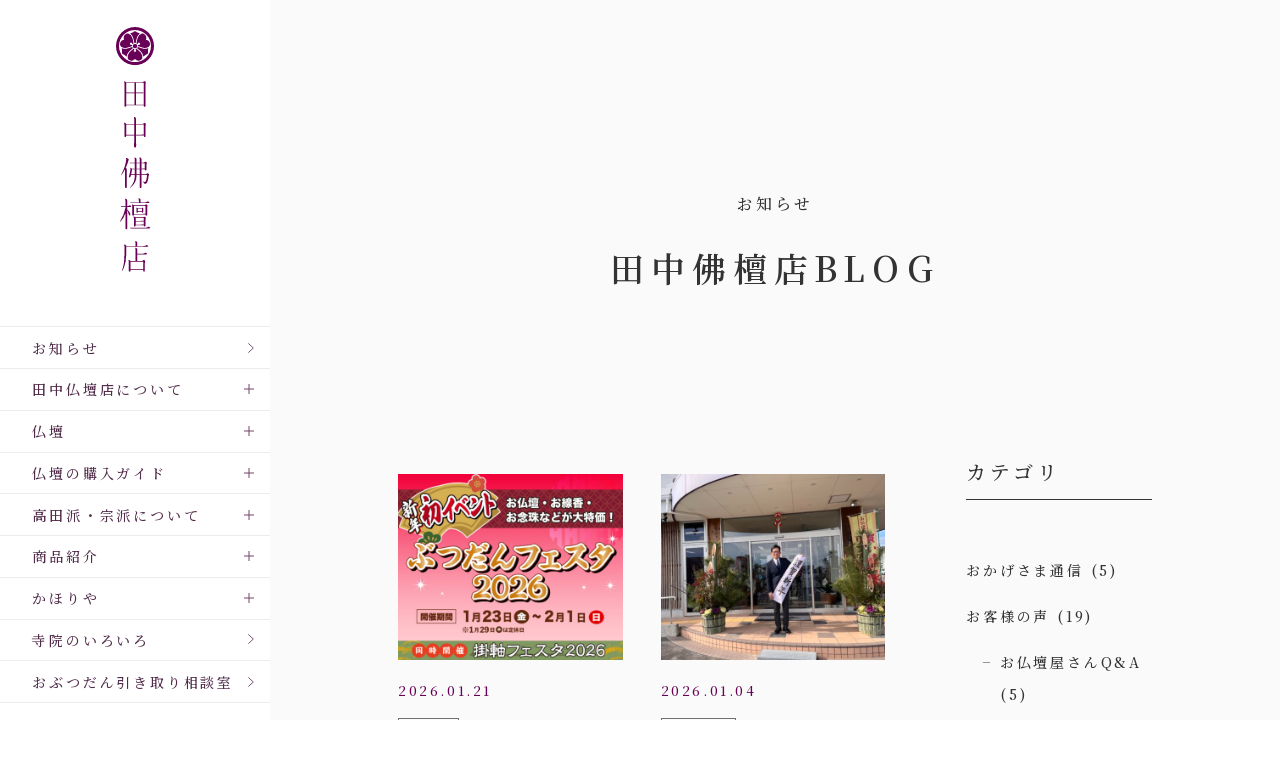

--- FILE ---
content_type: text/html; charset=UTF-8
request_url: https://tanaka-butudan.com/tag/%E9%AB%98%E7%94%B0%E6%B4%BE%E4%BB%8F%E5%A3%87/
body_size: 10025
content:
<!DOCTYPE html>
<html lang="ja">
<head>
	<meta charset="UTF-8">
	<!-- Google tag (gtag.js) -->
	<script async src="https://www.googletagmanager.com/gtag/js?id=G-4BJ5JYG1MP"></script>
	<script>
	window.dataLayer = window.dataLayer || [];
	function gtag(){dataLayer.push(arguments);}
	gtag('js', new Date());

	gtag('config', 'G-4BJ5JYG1MP');
	</script>
	<meta name="viewport" content="width=device-width, initial-scale=1, minimum-scale=1, maximum-scale=1, user-scalable=no">
	
	<title>高田派仏壇 | 三重県亀山市の田中佛檀店</title>
	<meta name="keywords" content="三重県,三重,高田派,仏壇,店,亀山市">
	<meta name="description" content="田中仏壇店の新着情報のページです。">
	<meta property="og:site_name" content="田中仏壇店">
	<meta property="og:url" content="https://">
	<meta property="og:type" content="article">
	<meta property="og:title" content="新着情報 | 三重県亀山市の田中佛檀店">
	<meta property = "og:description" content="田中仏壇店の新着情報のページです。">
	<meta property="og:image" content="https://tanaka-butudan.com/wp-content/themes/tanaka2023/images/favicon/ogp.jpg">
	<meta name="format-detection" content="telephone=no">
	<link rel="shortcut icon" href="https://tanaka-butudan.com/wp-content/themes/tanaka2023/images/favicon/favicon.ico">
	<link rel="apple-touch-icon" href="https://tanaka-butudan.com/wp-content/themes/tanaka2023/images/favicon/apple-touch-icon.png">
	<link rel="stylesheet" href="https://tanaka-butudan.com/wp-content/themes/tanaka2023/style.css" type="text/css">
	<link rel="preconnect" href="https://fonts.googleapis.com">
	<link rel="preconnect" href="https://fonts.gstatic.com" crossorigin>
	<link href="https://fonts.googleapis.com/css2?family=Noto+Serif+JP:wght@500;600&display=swap" rel="stylesheet">
	<link rel="stylesheet" href="https://tanaka-butudan.com/wp-content/themes/tanaka2023/css/reset.css" type="text/css">
	<link rel="stylesheet" href="https://tanaka-butudan.com/wp-content/themes/tanaka2023/css/common.css?1700442966" type="text/css">
		<link rel="stylesheet" href="https://tanaka-butudan.com/wp-content/themes/tanaka2023/css/blog.css?1699589744" type="text/css">
<meta name='robots' content='max-image-preview:large' />
	<style>img:is([sizes="auto" i], [sizes^="auto," i]) { contain-intrinsic-size: 3000px 1500px }</style>
	<link rel="alternate" type="application/rss+xml" title="三重県亀山市の田中佛檀店 &raquo; 高田派仏壇 タグのフィード" href="https://tanaka-butudan.com/tag/%e9%ab%98%e7%94%b0%e6%b4%be%e4%bb%8f%e5%a3%87/feed/" />
<script type="text/javascript">
/* <![CDATA[ */
window._wpemojiSettings = {"baseUrl":"https:\/\/s.w.org\/images\/core\/emoji\/15.0.3\/72x72\/","ext":".png","svgUrl":"https:\/\/s.w.org\/images\/core\/emoji\/15.0.3\/svg\/","svgExt":".svg","source":{"concatemoji":"https:\/\/tanaka-butudan.com\/wp-includes\/js\/wp-emoji-release.min.js?ver=6.7.4"}};
/*! This file is auto-generated */
!function(i,n){var o,s,e;function c(e){try{var t={supportTests:e,timestamp:(new Date).valueOf()};sessionStorage.setItem(o,JSON.stringify(t))}catch(e){}}function p(e,t,n){e.clearRect(0,0,e.canvas.width,e.canvas.height),e.fillText(t,0,0);var t=new Uint32Array(e.getImageData(0,0,e.canvas.width,e.canvas.height).data),r=(e.clearRect(0,0,e.canvas.width,e.canvas.height),e.fillText(n,0,0),new Uint32Array(e.getImageData(0,0,e.canvas.width,e.canvas.height).data));return t.every(function(e,t){return e===r[t]})}function u(e,t,n){switch(t){case"flag":return n(e,"\ud83c\udff3\ufe0f\u200d\u26a7\ufe0f","\ud83c\udff3\ufe0f\u200b\u26a7\ufe0f")?!1:!n(e,"\ud83c\uddfa\ud83c\uddf3","\ud83c\uddfa\u200b\ud83c\uddf3")&&!n(e,"\ud83c\udff4\udb40\udc67\udb40\udc62\udb40\udc65\udb40\udc6e\udb40\udc67\udb40\udc7f","\ud83c\udff4\u200b\udb40\udc67\u200b\udb40\udc62\u200b\udb40\udc65\u200b\udb40\udc6e\u200b\udb40\udc67\u200b\udb40\udc7f");case"emoji":return!n(e,"\ud83d\udc26\u200d\u2b1b","\ud83d\udc26\u200b\u2b1b")}return!1}function f(e,t,n){var r="undefined"!=typeof WorkerGlobalScope&&self instanceof WorkerGlobalScope?new OffscreenCanvas(300,150):i.createElement("canvas"),a=r.getContext("2d",{willReadFrequently:!0}),o=(a.textBaseline="top",a.font="600 32px Arial",{});return e.forEach(function(e){o[e]=t(a,e,n)}),o}function t(e){var t=i.createElement("script");t.src=e,t.defer=!0,i.head.appendChild(t)}"undefined"!=typeof Promise&&(o="wpEmojiSettingsSupports",s=["flag","emoji"],n.supports={everything:!0,everythingExceptFlag:!0},e=new Promise(function(e){i.addEventListener("DOMContentLoaded",e,{once:!0})}),new Promise(function(t){var n=function(){try{var e=JSON.parse(sessionStorage.getItem(o));if("object"==typeof e&&"number"==typeof e.timestamp&&(new Date).valueOf()<e.timestamp+604800&&"object"==typeof e.supportTests)return e.supportTests}catch(e){}return null}();if(!n){if("undefined"!=typeof Worker&&"undefined"!=typeof OffscreenCanvas&&"undefined"!=typeof URL&&URL.createObjectURL&&"undefined"!=typeof Blob)try{var e="postMessage("+f.toString()+"("+[JSON.stringify(s),u.toString(),p.toString()].join(",")+"));",r=new Blob([e],{type:"text/javascript"}),a=new Worker(URL.createObjectURL(r),{name:"wpTestEmojiSupports"});return void(a.onmessage=function(e){c(n=e.data),a.terminate(),t(n)})}catch(e){}c(n=f(s,u,p))}t(n)}).then(function(e){for(var t in e)n.supports[t]=e[t],n.supports.everything=n.supports.everything&&n.supports[t],"flag"!==t&&(n.supports.everythingExceptFlag=n.supports.everythingExceptFlag&&n.supports[t]);n.supports.everythingExceptFlag=n.supports.everythingExceptFlag&&!n.supports.flag,n.DOMReady=!1,n.readyCallback=function(){n.DOMReady=!0}}).then(function(){return e}).then(function(){var e;n.supports.everything||(n.readyCallback(),(e=n.source||{}).concatemoji?t(e.concatemoji):e.wpemoji&&e.twemoji&&(t(e.twemoji),t(e.wpemoji)))}))}((window,document),window._wpemojiSettings);
/* ]]> */
</script>
<style id='wp-emoji-styles-inline-css' type='text/css'>

	img.wp-smiley, img.emoji {
		display: inline !important;
		border: none !important;
		box-shadow: none !important;
		height: 1em !important;
		width: 1em !important;
		margin: 0 0.07em !important;
		vertical-align: -0.1em !important;
		background: none !important;
		padding: 0 !important;
	}
</style>
<link rel='stylesheet' id='wp-block-library-css' href='https://tanaka-butudan.com/wp-includes/css/dist/block-library/style.min.css?ver=6.7.4' type='text/css' media='all' />
<style id='classic-theme-styles-inline-css' type='text/css'>
/*! This file is auto-generated */
.wp-block-button__link{color:#fff;background-color:#32373c;border-radius:9999px;box-shadow:none;text-decoration:none;padding:calc(.667em + 2px) calc(1.333em + 2px);font-size:1.125em}.wp-block-file__button{background:#32373c;color:#fff;text-decoration:none}
</style>
<style id='global-styles-inline-css' type='text/css'>
:root{--wp--preset--aspect-ratio--square: 1;--wp--preset--aspect-ratio--4-3: 4/3;--wp--preset--aspect-ratio--3-4: 3/4;--wp--preset--aspect-ratio--3-2: 3/2;--wp--preset--aspect-ratio--2-3: 2/3;--wp--preset--aspect-ratio--16-9: 16/9;--wp--preset--aspect-ratio--9-16: 9/16;--wp--preset--color--black: #000000;--wp--preset--color--cyan-bluish-gray: #abb8c3;--wp--preset--color--white: #ffffff;--wp--preset--color--pale-pink: #f78da7;--wp--preset--color--vivid-red: #cf2e2e;--wp--preset--color--luminous-vivid-orange: #ff6900;--wp--preset--color--luminous-vivid-amber: #fcb900;--wp--preset--color--light-green-cyan: #7bdcb5;--wp--preset--color--vivid-green-cyan: #00d084;--wp--preset--color--pale-cyan-blue: #8ed1fc;--wp--preset--color--vivid-cyan-blue: #0693e3;--wp--preset--color--vivid-purple: #9b51e0;--wp--preset--gradient--vivid-cyan-blue-to-vivid-purple: linear-gradient(135deg,rgba(6,147,227,1) 0%,rgb(155,81,224) 100%);--wp--preset--gradient--light-green-cyan-to-vivid-green-cyan: linear-gradient(135deg,rgb(122,220,180) 0%,rgb(0,208,130) 100%);--wp--preset--gradient--luminous-vivid-amber-to-luminous-vivid-orange: linear-gradient(135deg,rgba(252,185,0,1) 0%,rgba(255,105,0,1) 100%);--wp--preset--gradient--luminous-vivid-orange-to-vivid-red: linear-gradient(135deg,rgba(255,105,0,1) 0%,rgb(207,46,46) 100%);--wp--preset--gradient--very-light-gray-to-cyan-bluish-gray: linear-gradient(135deg,rgb(238,238,238) 0%,rgb(169,184,195) 100%);--wp--preset--gradient--cool-to-warm-spectrum: linear-gradient(135deg,rgb(74,234,220) 0%,rgb(151,120,209) 20%,rgb(207,42,186) 40%,rgb(238,44,130) 60%,rgb(251,105,98) 80%,rgb(254,248,76) 100%);--wp--preset--gradient--blush-light-purple: linear-gradient(135deg,rgb(255,206,236) 0%,rgb(152,150,240) 100%);--wp--preset--gradient--blush-bordeaux: linear-gradient(135deg,rgb(254,205,165) 0%,rgb(254,45,45) 50%,rgb(107,0,62) 100%);--wp--preset--gradient--luminous-dusk: linear-gradient(135deg,rgb(255,203,112) 0%,rgb(199,81,192) 50%,rgb(65,88,208) 100%);--wp--preset--gradient--pale-ocean: linear-gradient(135deg,rgb(255,245,203) 0%,rgb(182,227,212) 50%,rgb(51,167,181) 100%);--wp--preset--gradient--electric-grass: linear-gradient(135deg,rgb(202,248,128) 0%,rgb(113,206,126) 100%);--wp--preset--gradient--midnight: linear-gradient(135deg,rgb(2,3,129) 0%,rgb(40,116,252) 100%);--wp--preset--font-size--small: 13px;--wp--preset--font-size--medium: 20px;--wp--preset--font-size--large: 36px;--wp--preset--font-size--x-large: 42px;--wp--preset--spacing--20: 0.44rem;--wp--preset--spacing--30: 0.67rem;--wp--preset--spacing--40: 1rem;--wp--preset--spacing--50: 1.5rem;--wp--preset--spacing--60: 2.25rem;--wp--preset--spacing--70: 3.38rem;--wp--preset--spacing--80: 5.06rem;--wp--preset--shadow--natural: 6px 6px 9px rgba(0, 0, 0, 0.2);--wp--preset--shadow--deep: 12px 12px 50px rgba(0, 0, 0, 0.4);--wp--preset--shadow--sharp: 6px 6px 0px rgba(0, 0, 0, 0.2);--wp--preset--shadow--outlined: 6px 6px 0px -3px rgba(255, 255, 255, 1), 6px 6px rgba(0, 0, 0, 1);--wp--preset--shadow--crisp: 6px 6px 0px rgba(0, 0, 0, 1);}:where(.is-layout-flex){gap: 0.5em;}:where(.is-layout-grid){gap: 0.5em;}body .is-layout-flex{display: flex;}.is-layout-flex{flex-wrap: wrap;align-items: center;}.is-layout-flex > :is(*, div){margin: 0;}body .is-layout-grid{display: grid;}.is-layout-grid > :is(*, div){margin: 0;}:where(.wp-block-columns.is-layout-flex){gap: 2em;}:where(.wp-block-columns.is-layout-grid){gap: 2em;}:where(.wp-block-post-template.is-layout-flex){gap: 1.25em;}:where(.wp-block-post-template.is-layout-grid){gap: 1.25em;}.has-black-color{color: var(--wp--preset--color--black) !important;}.has-cyan-bluish-gray-color{color: var(--wp--preset--color--cyan-bluish-gray) !important;}.has-white-color{color: var(--wp--preset--color--white) !important;}.has-pale-pink-color{color: var(--wp--preset--color--pale-pink) !important;}.has-vivid-red-color{color: var(--wp--preset--color--vivid-red) !important;}.has-luminous-vivid-orange-color{color: var(--wp--preset--color--luminous-vivid-orange) !important;}.has-luminous-vivid-amber-color{color: var(--wp--preset--color--luminous-vivid-amber) !important;}.has-light-green-cyan-color{color: var(--wp--preset--color--light-green-cyan) !important;}.has-vivid-green-cyan-color{color: var(--wp--preset--color--vivid-green-cyan) !important;}.has-pale-cyan-blue-color{color: var(--wp--preset--color--pale-cyan-blue) !important;}.has-vivid-cyan-blue-color{color: var(--wp--preset--color--vivid-cyan-blue) !important;}.has-vivid-purple-color{color: var(--wp--preset--color--vivid-purple) !important;}.has-black-background-color{background-color: var(--wp--preset--color--black) !important;}.has-cyan-bluish-gray-background-color{background-color: var(--wp--preset--color--cyan-bluish-gray) !important;}.has-white-background-color{background-color: var(--wp--preset--color--white) !important;}.has-pale-pink-background-color{background-color: var(--wp--preset--color--pale-pink) !important;}.has-vivid-red-background-color{background-color: var(--wp--preset--color--vivid-red) !important;}.has-luminous-vivid-orange-background-color{background-color: var(--wp--preset--color--luminous-vivid-orange) !important;}.has-luminous-vivid-amber-background-color{background-color: var(--wp--preset--color--luminous-vivid-amber) !important;}.has-light-green-cyan-background-color{background-color: var(--wp--preset--color--light-green-cyan) !important;}.has-vivid-green-cyan-background-color{background-color: var(--wp--preset--color--vivid-green-cyan) !important;}.has-pale-cyan-blue-background-color{background-color: var(--wp--preset--color--pale-cyan-blue) !important;}.has-vivid-cyan-blue-background-color{background-color: var(--wp--preset--color--vivid-cyan-blue) !important;}.has-vivid-purple-background-color{background-color: var(--wp--preset--color--vivid-purple) !important;}.has-black-border-color{border-color: var(--wp--preset--color--black) !important;}.has-cyan-bluish-gray-border-color{border-color: var(--wp--preset--color--cyan-bluish-gray) !important;}.has-white-border-color{border-color: var(--wp--preset--color--white) !important;}.has-pale-pink-border-color{border-color: var(--wp--preset--color--pale-pink) !important;}.has-vivid-red-border-color{border-color: var(--wp--preset--color--vivid-red) !important;}.has-luminous-vivid-orange-border-color{border-color: var(--wp--preset--color--luminous-vivid-orange) !important;}.has-luminous-vivid-amber-border-color{border-color: var(--wp--preset--color--luminous-vivid-amber) !important;}.has-light-green-cyan-border-color{border-color: var(--wp--preset--color--light-green-cyan) !important;}.has-vivid-green-cyan-border-color{border-color: var(--wp--preset--color--vivid-green-cyan) !important;}.has-pale-cyan-blue-border-color{border-color: var(--wp--preset--color--pale-cyan-blue) !important;}.has-vivid-cyan-blue-border-color{border-color: var(--wp--preset--color--vivid-cyan-blue) !important;}.has-vivid-purple-border-color{border-color: var(--wp--preset--color--vivid-purple) !important;}.has-vivid-cyan-blue-to-vivid-purple-gradient-background{background: var(--wp--preset--gradient--vivid-cyan-blue-to-vivid-purple) !important;}.has-light-green-cyan-to-vivid-green-cyan-gradient-background{background: var(--wp--preset--gradient--light-green-cyan-to-vivid-green-cyan) !important;}.has-luminous-vivid-amber-to-luminous-vivid-orange-gradient-background{background: var(--wp--preset--gradient--luminous-vivid-amber-to-luminous-vivid-orange) !important;}.has-luminous-vivid-orange-to-vivid-red-gradient-background{background: var(--wp--preset--gradient--luminous-vivid-orange-to-vivid-red) !important;}.has-very-light-gray-to-cyan-bluish-gray-gradient-background{background: var(--wp--preset--gradient--very-light-gray-to-cyan-bluish-gray) !important;}.has-cool-to-warm-spectrum-gradient-background{background: var(--wp--preset--gradient--cool-to-warm-spectrum) !important;}.has-blush-light-purple-gradient-background{background: var(--wp--preset--gradient--blush-light-purple) !important;}.has-blush-bordeaux-gradient-background{background: var(--wp--preset--gradient--blush-bordeaux) !important;}.has-luminous-dusk-gradient-background{background: var(--wp--preset--gradient--luminous-dusk) !important;}.has-pale-ocean-gradient-background{background: var(--wp--preset--gradient--pale-ocean) !important;}.has-electric-grass-gradient-background{background: var(--wp--preset--gradient--electric-grass) !important;}.has-midnight-gradient-background{background: var(--wp--preset--gradient--midnight) !important;}.has-small-font-size{font-size: var(--wp--preset--font-size--small) !important;}.has-medium-font-size{font-size: var(--wp--preset--font-size--medium) !important;}.has-large-font-size{font-size: var(--wp--preset--font-size--large) !important;}.has-x-large-font-size{font-size: var(--wp--preset--font-size--x-large) !important;}
:where(.wp-block-post-template.is-layout-flex){gap: 1.25em;}:where(.wp-block-post-template.is-layout-grid){gap: 1.25em;}
:where(.wp-block-columns.is-layout-flex){gap: 2em;}:where(.wp-block-columns.is-layout-grid){gap: 2em;}
:root :where(.wp-block-pullquote){font-size: 1.5em;line-height: 1.6;}
</style>
<link rel="https://api.w.org/" href="https://tanaka-butudan.com/wp-json/" /><link rel="alternate" title="JSON" type="application/json" href="https://tanaka-butudan.com/wp-json/wp/v2/tags/71" /><link rel="EditURI" type="application/rsd+xml" title="RSD" href="https://tanaka-butudan.com/xmlrpc.php?rsd" />
<meta name="generator" content="WordPress 6.7.4" />
<link rel="stylesheet" href="https://tanaka-butudan.com/wp-content/plugins/realtime-calendar/calendar.css" type="text/css" media="screen" />
<script type="text/javascript" src="https://tanaka-butudan.com/wp-content/plugins/realtime-calendar/dayChecker.js"></script>
<script type="text/javascript" src="https://tanaka-butudan.com/wp-content/plugins/realtime-calendar/util.js"></script>
</head>

<body>
	<div class="wrapper">
		<div class="sidebar" id="sidebar">
			<div class="sidebar_inner">
				<div class="h_logo">
					<a href="https://tanaka-butudan.com/"><img src="https://tanaka-butudan.com/wp-content/themes/tanaka2023/images/common/h_logo.svg" alt="田中仏壇店" width="38" height="244"></a>
				</div>
				<div class="u_header">
					<header class="u_h_logo">
						<a href="https://tanaka-butudan.com/"><img src="https://tanaka-butudan.com/wp-content/themes/tanaka2023/images/common/h_logo_h.svg" alt="田中仏壇店" width="38" height="244"></a>
					</header>
					<div id="menu_btn">
						<div><span></span><span></span><span></span></div>
					</div>
					<div class="company_nav">
						<div class="u_access">
							<a href="https://tanaka-butudan.com/company/#access">
								<img src="https://tanaka-butudan.com/wp-content/themes/tanaka2023/images/common/h_access_b.svg" alt="アクセス" width="16" height="23">
								<p>アクセス</p>
							</a>
						</div>
						<div class="u_tel">
							<a href="tel:0120767637">
								<img src="https://tanaka-butudan.com/wp-content/themes/tanaka2023/images/common/h_tel_b.svg" alt="お電話" width="17" height="22">
								<p>お電話</p>
							</a>
						</div>
					</div>
				</div>
				<nav class="nav" id="nav">
					<div class="nav_inner">
						<ul class="main_nav">
							<li class="no_sub">
								<a href="https://tanaka-butudan.com/posts/">お知らせ</a>
							</li>
							<li class="has_sub">
								<span>田中仏壇店について</span>
								<div class="sub_area">
									<ul>
										<li><a href="https://tanaka-butudan.com/greeting/">ごあいさつ</a></li>
										<li><a href="https://tanaka-butudan.com/company/">会社案内</a></li>
										<li><a href="https://tanaka-butudan.com/service/">8のまごころサービス</a></li>
									</ul>
								</div>
							</li>
							<li class="has_sub">
								<span>仏壇</span>
								<div class="sub_area">
									<ul>
										<li><a href="https://tanaka-butudan.com/alter/">伝統型仏壇</a></li>
										<li><a href="https://tanaka-butudan.com/modern/">モダン仏壇</a></li>
										<li><a href="https://tanaka-butudan.com/compact/">コンパクト仏壇</a></li>
										<li><a href="https://tanaka-butudan.com/cleaning/">仏壇のお洗濯</a></li>
										<li><a href="https://tanaka-butudan.com/category/%e4%bb%8f%e5%a3%87%e7%b4%8d%e5%93%81%e4%ba%8b%e4%be%8b/">仏壇納品事例</a></li>
									</ul>
								</div>
							</li>
							<li class="has_sub">
								<span>仏壇の購入ガイド</span>
								<div class="sub_area">
									<ul>
										<li><a href="https://tanaka-butudan.com/first/">初めて祀るお客様</a></li>
										<li><a href="https://tanaka-butudan.com/replace/">買い替えて祀るお客様</a></li>
									</ul>
								</div>
							</li>
							<li class="has_sub">
								<span>高田派・宗派について</span>
								<div class="sub_area">
									<ul>
										<li><a href="https://tanaka-butudan.com/takada/">高田派</a></li>
										<li><a href="https://tanaka-butudan.com/sect/">各宗派</a></li>
									</ul>
								</div>
							</li>
							<li class="has_sub">
								<span>商品紹介</span>
								<div class="sub_area">
									<ul>
										<li><a href="https://tanaka-butudan.com/mortuary_tablet/">位牌</a></li>
										<li><a href="https://tanaka-butudan.com/fittings/">各種仏具</a></li>
										<li><a href="https://tanaka-butudan.com/incense/">線香・ローソク</a></li>
										<li><a href="https://tanaka-butudan.com/gift/">お供えギフト</a></li>
										<li><a href="https://tanaka-butudan.com/item/">和雑貨</a></li>
										<li><a href="https://tanaka-butudan.com/pets/">ペット仏具</a></li>
									</ul>
								</div>
							</li>
							<li class="has_sub">
								<span>かほりや</span>
								<div class="sub_area">
									<ul>
										<li><a href="https://tanaka-butudan.com/kahoriya/">お香専門コーナー</a></li>
										<li><a href="https://tanaka-butudan.com/kahoriya/#odor">匂ひ袋作り教室</a></li>
									</ul>
								</div>
							</li>
							<li class="no_sub">
								<a href="https://tanaka-butudan.com/temple/">寺院のいろいろ</a>
							</li>
							<li class="no_sub">
								<a href="https://tanaka-butudan.com/pickup/">おぶつだん引き取り相談室</a>
							</li>
						</ul>
						<div class="access">
							<p><a href="https://tanaka-butudan.com/company/#access">アクセス</a></p>
						</div>
						<div class="tel">
							<p class="free"><a href="tel:0120767637">0120-7676-37</a></p>
							<p class="not_mie">県外の方は　<a href="tel:0595820282">0595-82-0282</a></p>
						</div>
					</div>
				</nav>
			</div>
		</div>
		<main class="main" id="main">			<h1><span class="sub">お知らせ</span><span class="maintitle">田中佛檀店BLOG</span></h1>
			<div class="main_block">
				<section class="list_block">
 					<ul class="itemlist">
                        <li id="post-7332">
                            <a href="https://tanaka-butudan.com/%e2%9c%a8%e3%80%8c%e3%81%b6%e3%81%a4%e3%81%a0%e3%82%93%e3%83%95%e3%82%a7%e3%82%b9%e3%82%bf2026%e3%80%8d%e3%82%921-23%e9%87%91%e3%81%8b%e3%82%89%e9%96%8b%e5%82%ac%e3%81%84%e3%81%9f%e3%81%97%e3%81%be/">
								<div class="imgbox"><figure>
<img width="530" height="438" src="https://tanaka-butudan.com/wp-content/uploads/2026/01/5b2477132ce2b7921a8e5e5ff3950091-530x438.jpeg" class="attachment-post-thumbnail size-post-thumbnail wp-post-image" alt="" decoding="async" fetchpriority="high" srcset="https://tanaka-butudan.com/wp-content/uploads/2026/01/5b2477132ce2b7921a8e5e5ff3950091-530x438.jpeg 530w, https://tanaka-butudan.com/wp-content/uploads/2026/01/5b2477132ce2b7921a8e5e5ff3950091-300x247.jpeg 300w, https://tanaka-butudan.com/wp-content/uploads/2026/01/5b2477132ce2b7921a8e5e5ff3950091-768x633.jpeg 768w, https://tanaka-butudan.com/wp-content/uploads/2026/01/5b2477132ce2b7921a8e5e5ff3950091.jpeg 970w" sizes="(max-width: 530px) 100vw, 530px" />                               </figure></div>
                                <div class="icon">
                                    <span class="date">2026.01.21</span>
<span class="category">セール</span>                                </div>
                                <h3 title="&#x2728;「ぶつだんフェスタ2026」を1/23(金)から開催いたします&#x2757;&#xfe0f;&#x2728;">&#x2728;「ぶつだんフェスタ2026」を1/23(金)から開催いたします&#x2757;&#xfe0f;&#x2728;</h3>
                            </a>
                        </li>
                        <li id="post-7309">
                            <a href="https://tanaka-butudan.com/%e3%81%82%e3%81%91%e3%81%be%e3%81%97%e3%81%a6%e3%81%8a%e3%82%81%e3%81%a7%e3%81%a8%e3%81%86%e3%81%94%e3%81%96%e3%81%84%e3%81%be%e3%81%99%f0%9f%8e%8d%e6%9c%ac%e6%97%a54%e6%97%a5%e3%82%88%e3%82%8a/">
								<div class="imgbox"><figure>
<img width="530" height="438" src="https://tanaka-butudan.com/wp-content/uploads/2026/01/IMG_1465-530x438.jpeg" class="attachment-post-thumbnail size-post-thumbnail wp-post-image" alt="" decoding="async" />                               </figure></div>
                                <div class="icon">
                                    <span class="date">2026.01.04</span>
<span class="category">イベント</span>                                </div>
                                <h3 title="あけましておめでとうございます&#x1f38d;本日4日より初売です&#x1f9e7;">あけましておめでとうございます&#x1f38d;本日4日より初売です&#x1f9e7;</h3>
                            </a>
                        </li>
                        <li id="post-7295">
                            <a href="https://tanaka-butudan.com/%e2%9d%84%ef%b8%8f%e5%b9%b4%e6%9c%ab%e5%b9%b4%e5%a7%8b%e3%81%ae%e5%96%b6%e6%a5%ad%e6%97%a5%e3%81%ae%e3%81%8a%e7%9f%a5%e3%82%89%e3%81%9b%e2%9d%84%ef%b8%8f31%e6%97%a5%e5%a4%a7%e6%99%a6%e6%97%a5%e3%81%be/">
								<div class="imgbox"><figure>
<img width="530" height="438" src="https://tanaka-butudan.com/wp-content/uploads/2025/12/ff3ed255077564d96292f06033bc03c2-530x438.png" class="attachment-post-thumbnail size-post-thumbnail wp-post-image" alt="" decoding="async" />                               </figure></div>
                                <div class="icon">
                                    <span class="date">2025.12.29</span>
<span class="category">お知らせ</span>                                </div>
                                <h3 title="&#x2744;&#xfe0f;年末年始の営業日のお知らせ&#x2744;&#xfe0f;31日大晦日まで営業いたします&#x2728;">&#x2744;&#xfe0f;年末年始の営業日のお知らせ&#x2744;&#xfe0f;31日大晦日まで営業いたします&#x2728;</h3>
                            </a>
                        </li>
                        <li id="post-7227">
                            <a href="https://tanaka-butudan.com/%e7%ac%ac13%e5%9b%9e-%e4%ba%80%e5%b1%b1%e3%81%be%e3%81%a1%e3%82%bc%e3%83%9f%e3%81%8c%e7%b5%82%e4%ba%86%e3%81%97%e3%81%be%e3%81%97%e3%81%9f%e2%9c%85/">
								<div class="imgbox"><figure>
<img width="530" height="438" src="https://tanaka-butudan.com/wp-content/uploads/2025/12/IMG_3528-530x438.jpeg" class="attachment-post-thumbnail size-post-thumbnail wp-post-image" alt="" decoding="async" loading="lazy" />                               </figure></div>
                                <div class="icon">
                                    <span class="date">2025.12.01</span>
<span class="category">お掃除</span>                                </div>
                                <h3 title="第13回 亀山まちゼミが終了しました&#x2705;">第13回 亀山まちゼミが終了しました&#x2705;</h3>
                            </a>
                        </li>
                        <li id="post-7266">
                            <a href="https://tanaka-butudan.com/12%e6%9c%88%e3%81%ae%e3%81%8a%e4%bc%91%e3%81%bf%e3%81%ae%e3%81%8a%e7%9f%a5%e3%82%89%e3%81%9b%f0%9f%93%a2/">
								<div class="imgbox"><figure>
<img width="530" height="438" src="https://tanaka-butudan.com/wp-content/uploads/2025/11/4074763963e085dddcffb08c6c512aa3-530x438.png" class="attachment-post-thumbnail size-post-thumbnail wp-post-image" alt="" decoding="async" loading="lazy" />                               </figure></div>
                                <div class="icon">
                                    <span class="date">2025.11.30</span>
<span class="category">お知らせ</span>                                </div>
                                <h3 title="12月のお休みのお知らせ&#x1f4e2;">12月のお休みのお知らせ&#x1f4e2;</h3>
                            </a>
                        </li>
                        <li id="post-7240">
                            <a href="https://tanaka-butudan.com/%e3%80%90%e4%ba%88%e5%91%8a%e3%80%9112-5%e9%87%91%e3%82%88%e3%82%8a%e3%80%8c%e6%ad%b3%e6%9c%ab%e6%84%9f%e8%ac%9d%e3%82%bb%e3%83%bc%e3%83%ab2025%e3%80%8d%e3%82%92%e9%96%8b%e5%82%ac%ef%bc%81%ef%bc%81/">
								<div class="imgbox"><figure>
<img width="530" height="438" src="https://tanaka-butudan.com/wp-content/uploads/2025/11/blog01-100-530x438.jpeg" class="attachment-post-thumbnail size-post-thumbnail wp-post-image" alt="" decoding="async" loading="lazy" srcset="https://tanaka-butudan.com/wp-content/uploads/2025/11/blog01-100-530x438.jpeg 530w, https://tanaka-butudan.com/wp-content/uploads/2025/11/blog01-100-300x247.jpeg 300w, https://tanaka-butudan.com/wp-content/uploads/2025/11/blog01-100-768x633.jpeg 768w, https://tanaka-butudan.com/wp-content/uploads/2025/11/blog01-100.jpeg 970w" sizes="auto, (max-width: 530px) 100vw, 530px" />                               </figure></div>
                                <div class="icon">
                                    <span class="date">2025.11.21</span>
<span class="category">セール</span>                                </div>
                                <h3 title="【予告】12/5(金)より「歳末感謝セール2025」を開催！！&#x2728;">【予告】12/5(金)より「歳末感謝セール2025」を開催！！&#x2728;</h3>
                            </a>
                        </li>
                        <li id="post-7167">
                            <a href="https://tanaka-butudan.com/11%e6%9c%88%e3%81%ae%e3%81%8a%e4%bc%91%e3%81%bf%e3%81%ae%e3%81%8a%e7%9f%a5%e3%82%89%e3%81%9b%f0%9f%93%a2/">
								<div class="imgbox"><figure>
<img width="530" height="438" src="https://tanaka-butudan.com/wp-content/uploads/2025/10/61ba3182e1bd57fa609fde6fae12a871-530x438.png" class="attachment-post-thumbnail size-post-thumbnail wp-post-image" alt="" decoding="async" loading="lazy" />                               </figure></div>
                                <div class="icon">
                                    <span class="date">2025.10.31</span>
<span class="category">お知らせ</span>                                </div>
                                <h3 title="11月のお休みのお知らせ&#x1f4e2;">11月のお休みのお知らせ&#x1f4e2;</h3>
                            </a>
                        </li>
                        <li id="post-7137">
                            <a href="https://tanaka-butudan.com/10%e6%9c%88%e3%81%ae%e3%81%8a%e4%bc%91%e3%81%bf%e3%81%ae%e3%81%8a%e7%9f%a5%e3%82%89%e3%81%9b%f0%9f%93%a2-2/">
								<div class="imgbox"><figure>
<img width="530" height="438" src="https://tanaka-butudan.com/wp-content/uploads/2025/09/5ba01fdd100b1310cdf0fdbcd20f6b47-530x438.png" class="attachment-post-thumbnail size-post-thumbnail wp-post-image" alt="" decoding="async" loading="lazy" />                               </figure></div>
                                <div class="icon">
                                    <span class="date">2025.09.30</span>
<span class="category">お知らせ</span>                                </div>
                                <h3 title="10月のお休みのお知らせ&#x1f4e2;">10月のお休みのお知らせ&#x1f4e2;</h3>
                            </a>
                        </li>
                        <li id="post-6893">
                            <a href="https://tanaka-butudan.com/8%e6%9c%88%e3%81%ae%e5%96%b6%e6%a5%ad%e6%97%a5%e3%81%ae%e3%81%8a%e7%9f%a5%e3%82%89%e3%81%9b%f0%9f%93%a2%f0%9f%8f%96%ef%b8%8f/">
								<div class="imgbox"><figure>
<img width="530" height="438" src="https://tanaka-butudan.com/wp-content/uploads/2025/07/f63b8f9ec82581aaeb9fad0a621e9884-530x438.jpeg" class="attachment-post-thumbnail size-post-thumbnail wp-post-image" alt="" decoding="async" loading="lazy" srcset="https://tanaka-butudan.com/wp-content/uploads/2025/07/f63b8f9ec82581aaeb9fad0a621e9884-530x438.jpeg 530w, https://tanaka-butudan.com/wp-content/uploads/2025/07/f63b8f9ec82581aaeb9fad0a621e9884-300x247.jpeg 300w, https://tanaka-butudan.com/wp-content/uploads/2025/07/f63b8f9ec82581aaeb9fad0a621e9884-768x633.jpeg 768w, https://tanaka-butudan.com/wp-content/uploads/2025/07/f63b8f9ec82581aaeb9fad0a621e9884.jpeg 970w" sizes="auto, (max-width: 530px) 100vw, 530px" />                               </figure></div>
                                <div class="icon">
                                    <span class="date">2025.07.26</span>
<span class="category">お知らせ</span>                                </div>
                                <h3 title="8月の営業日のお知らせ&#x1f4e2;&#x1f3d6;&#xfe0f;">8月の営業日のお知らせ&#x1f4e2;&#x1f3d6;&#xfe0f;</h3>
                            </a>
                        </li>
                        <li id="post-6866">
                            <a href="https://tanaka-butudan.com/7%e6%9c%88%e3%81%ae%e3%81%8a%e4%bc%91%e3%81%bf%e3%81%ae%e3%81%8a%e7%9f%a5%e3%82%89%e3%81%9b%f0%9f%93%a2/">
								<div class="imgbox"><figure>
<img width="530" height="438" src="https://tanaka-butudan.com/wp-content/uploads/2025/06/776023b9b354f8e58639714e7bf2c813-530x438.png" class="attachment-post-thumbnail size-post-thumbnail wp-post-image" alt="" decoding="async" loading="lazy" />                               </figure></div>
                                <div class="icon">
                                    <span class="date">2025.06.30</span>
<span class="category">お知らせ</span>                                </div>
                                <h3 title="7月のお休みのお知らせ&#x1f4e2;">7月のお休みのお知らせ&#x1f4e2;</h3>
                            </a>
                        </li>
					</ul>
					<div class="pagenation">
<nav class="text-center nav-pagenation"><ul class='page-numbers'>
	<li><span aria-current="page" class="page-numbers current">1</span></li>
	<li><a class="page-numbers" href="https://tanaka-butudan.com/tag/%E9%AB%98%E7%94%B0%E6%B4%BE%E4%BB%8F%E5%A3%87/page/2/">2</a></li>
	<li><a class="page-numbers" href="https://tanaka-butudan.com/tag/%E9%AB%98%E7%94%B0%E6%B4%BE%E4%BB%8F%E5%A3%87/page/3/">3</a></li>
	<li><a class="page-numbers" href="https://tanaka-butudan.com/tag/%E9%AB%98%E7%94%B0%E6%B4%BE%E4%BB%8F%E5%A3%87/page/4/">4</a></li>
	<li><span class="page-numbers dots">&hellip;</span></li>
	<li><a class="page-numbers" href="https://tanaka-butudan.com/tag/%E9%AB%98%E7%94%B0%E6%B4%BE%E4%BB%8F%E5%A3%87/page/9/">9</a></li>
	<li><a class="page-numbers" href="https://tanaka-butudan.com/tag/%E9%AB%98%E7%94%B0%E6%B4%BE%E4%BB%8F%E5%A3%87/page/10/">10</a></li>
	<li><a class="page-numbers" href="https://tanaka-butudan.com/tag/%E9%AB%98%E7%94%B0%E6%B4%BE%E4%BB%8F%E5%A3%87/page/11/">11</a></li>
	<li><a class="next page-numbers" href="https://tanaka-butudan.com/tag/%E9%AB%98%E7%94%B0%E6%B4%BE%E4%BB%8F%E5%A3%87/page/2/">&gt;</a></li>
</ul>
</nav>					</div>
                </section>
				<div class="category_side">	
                    <h4>カテゴリ</h4>
                    <ul>
	<li class="cat-item cat-item-463"><a href="https://tanaka-butudan.com/category/okagesama/">おかげさま通信</a> (5)
</li>
	<li class="cat-item cat-item-77"><a href="https://tanaka-butudan.com/category/customer-reviews/">お客様の声</a> (19)
<ul class='children'>
	<li class="cat-item cat-item-507"><a href="https://tanaka-butudan.com/category/customer-reviews/q%ef%bc%86a/">お仏壇屋さんQ&amp;A</a> (5)
</li>
</ul>
</li>
	<li class="cat-item cat-item-16"><a href="https://tanaka-butudan.com/category/cleaning/">お掃除</a> (12)
</li>
	<li class="cat-item cat-item-186"><a href="https://tanaka-butudan.com/category/obon/">お盆</a> (45)
</li>
	<li class="cat-item cat-item-245"><a href="https://tanaka-butudan.com/category/notice/">お知らせ</a> (131)
</li>
	<li class="cat-item cat-item-728"><a href="https://tanaka-butudan.com/category/kaoriya/">かほりや</a> (32)
</li>
	<li class="cat-item cat-item-14"><a href="https://tanaka-butudan.com/category/temple/">ご寺院様</a> (28)
</li>
	<li class="cat-item cat-item-332"><a href="https://tanaka-butudan.com/category/tsubuyaki/">つぶやき</a> (28)
</li>
	<li class="cat-item cat-item-374"><a href="https://tanaka-butudan.com/category/machi-semi/">まちゼミ</a> (25)
</li>
	<li class="cat-item cat-item-11"><a href="https://tanaka-butudan.com/category/event/">イベント</a> (111)
<ul class='children'>
	<li class="cat-item cat-item-12"><a href="https://tanaka-butudan.com/category/event/sale/">セール</a> (67)
</li>
</ul>
</li>
	<li class="cat-item cat-item-464"><a href="https://tanaka-butudan.com/category/gift/">ギフト</a> (48)
</li>
	<li class="cat-item cat-item-428"><a href="https://tanaka-butudan.com/category/preserved-flower/">プリザーブドフラワー・シャボンフラワー</a> (12)
</li>
	<li class="cat-item cat-item-742"><a href="https://tanaka-butudan.com/category/pets-butsugu/">ペット仏具</a> (7)
</li>
	<li class="cat-item cat-item-192"><a href="https://tanaka-butudan.com/category/candle/">ローソク</a> (20)
</li>
	<li class="cat-item cat-item-372"><a href="https://tanaka-butudan.com/category/butsuzi/">仏事</a> (18)
</li>
	<li class="cat-item cat-item-17"><a href="https://tanaka-butudan.com/category/butsuzo/">仏像</a> (4)
</li>
	<li class="cat-item cat-item-462"><a href="https://tanaka-butudan.com/category/butsugu/">仏具</a> (10)
</li>
	<li class="cat-item cat-item-98"><a href="https://tanaka-butudan.com/category/butsudan/">仏壇</a> (34)
<ul class='children'>
	<li class="cat-item cat-item-101"><a href="https://tanaka-butudan.com/category/butsudan/modern-butsudan/">モダン仏壇</a> (16)
</li>
	<li class="cat-item cat-item-410"><a href="https://tanaka-butudan.com/category/butsudan/karaki-butsudan/">唐木仏壇</a> (6)
</li>
	<li class="cat-item cat-item-411"><a href="https://tanaka-butudan.com/category/butsudan/kin-butsudan/">金仏壇</a> (12)
</li>
</ul>
</li>
	<li class="cat-item cat-item-642"><a href="https://tanaka-butudan.com/category/butsudan-sentaku/">仏壇の洗濯</a> (4)
</li>
	<li class="cat-item cat-item-536"><a href="https://tanaka-butudan.com/category/butsudan-case/">仏壇納品事例</a> (29)
</li>
	<li class="cat-item cat-item-574"><a href="https://tanaka-butudan.com/category/ihai/">位牌</a> (8)
</li>
	<li class="cat-item cat-item-91"><a href="https://tanaka-butudan.com/category/wazakka/">和雑貨・置物</a> (40)
</li>
	<li class="cat-item cat-item-9"><a href="https://tanaka-butudan.com/category/item-introduction/">商品紹介</a> (58)
</li>
	<li class="cat-item cat-item-108"><a href="https://tanaka-butudan.com/category/local/">地域</a> (39)
</li>
	<li class="cat-item cat-item-427"><a href="https://tanaka-butudan.com/category/haka-item/">墓用品</a> (5)
</li>
	<li class="cat-item cat-item-515"><a href="https://tanaka-butudan.com/category/syuha/">宗派</a> (27)
<ul class='children'>
	<li class="cat-item cat-item-528"><a href="https://tanaka-butudan.com/category/syuha/tendaisinsei/">天台真盛宗</a> (2)
</li>
	<li class="cat-item cat-item-521"><a href="https://tanaka-butudan.com/category/syuha/nitiren/">日蓮宗・法華宗</a> (1)
</li>
	<li class="cat-item cat-item-526"><a href="https://tanaka-butudan.com/category/syuha/soutou/">曹洞宗</a> (2)
</li>
	<li class="cat-item cat-item-529"><a href="https://tanaka-butudan.com/category/syuha/zyodo/">浄土宗</a> (1)
</li>
	<li class="cat-item cat-item-531"><a href="https://tanaka-butudan.com/category/syuha/honganzi/">浄土真宗本願寺派（お西）</a> (2)
</li>
	<li class="cat-item cat-item-530"><a href="https://tanaka-butudan.com/category/syuha/otani/">真宗大谷派（お東）</a> (1)
</li>
	<li class="cat-item cat-item-532"><a href="https://tanaka-butudan.com/category/syuha/takada/">真宗高田派</a> (15)
	<ul class='children'>
	<li class="cat-item cat-item-369"><a href="https://tanaka-butudan.com/category/syuha/takada/takada-butsugu/">高田派仏具</a> (3)
</li>
	<li class="cat-item cat-item-398"><a href="https://tanaka-butudan.com/category/syuha/takada/takada-butsudan/">高田派仏壇</a> (10)
</li>
	</ul>
</li>
	<li class="cat-item cat-item-527"><a href="https://tanaka-butudan.com/category/syuha/singon/">真言宗</a> (1)
</li>
	<li class="cat-item cat-item-523"><a href="https://tanaka-butudan.com/category/syuha/touhukuzi/">臨済宗 東福寺派</a> (1)
</li>
	<li class="cat-item cat-item-525"><a href="https://tanaka-butudan.com/category/syuha/oubaku/">黄檗宗</a> (1)
</li>
</ul>
</li>
	<li class="cat-item cat-item-28"><a href="https://tanaka-butudan.com/category/temple-butsugu/">寺院仏具</a> (16)
</li>
	<li class="cat-item cat-item-377"><a href="https://tanaka-butudan.com/category/gosyuin/">御朱印帳</a> (2)
</li>
	<li class="cat-item cat-item-412"><a href="https://tanaka-butudan.com/category/nenzyu/">念珠・数珠</a> (8)
</li>
	<li class="cat-item cat-item-414"><a href="https://tanaka-butudan.com/category/kakeziku/">掛軸</a> (9)
</li>
	<li class="cat-item cat-item-75"><a href="https://tanaka-butudan.com/category/tyouchin/">提灯・灯篭・行灯</a> (19)
</li>
	<li class="cat-item cat-item-1"><a href="https://tanaka-butudan.com/category/uncategorized/">未分類</a> (2)
</li>
	<li class="cat-item cat-item-478"><a href="https://tanaka-butudan.com/category/kamidana/">神棚・神具・神徒壇</a> (7)
</li>
	<li class="cat-item cat-item-152"><a href="https://tanaka-butudan.com/category/incense/">線香・お香</a> (109)
</li>
                    </ul>
                </div>			</div>
			<div class="main_footer">
				<ul class="sns">
					<li><a href="https://www.facebook.com/profile.php?id=100063545678509&ref=embed_page" target="_blank"><img src="https://tanaka-butudan.com/wp-content/themes/tanaka2023/images/common/fb.svg" alt="Facebook" width="56" height="56"></a></li>
					<li><a href="https://www.instagram.com/tanakabutudan_kameyama/" target="_blank"><img src="https://tanaka-butudan.com/wp-content/themes/tanaka2023/images/common/ig.svg" alt="Instagram" width="56" height="56"></a></li>
					<li><a href="http://kameyama-shop.jp/tanakabutsudan/" target="_blank"><img src="https://tanaka-butudan.com/wp-content/themes/tanaka2023/images/common/kameyama.svg" alt="亀山あきないブログ" width="56" height="56"></a></li>
				</ul>
				<!--<div class="d_link">
					<p><a href="http://www.butsuji-hyakka.com/tanaka/index.html" target="_blank">仏事百科事典</a></p>
				</div>-->
			</div>
		</main>
	</div>
	<footer class="footer" id="footer">
		<div class="footer_inner">
			<div class="block">
				<div class="company">
					<div class="f_logo">
						<a href="https://tanaka-butudan.com/"><img src="https://tanaka-butudan.com/wp-content/themes/tanaka2023/images/common/f_logo.svg" alt="田中仏壇店" width="300" height="50"></a>
					</div>
					<p class="address">〒519-0111<br>亀山市栄町萩野1488-280</p>
					<dl>
						<dt>営業時間</dt>
						<dd>9:30~18:00</dd>
						<dt>定休日</dt>
						<dd>木曜</dd>
					</dl>
				</div>
				<div class="contact">
					<div class="mail">
						<p><a href="&#109;a&#x69;&#108;&#116;o:inf&#111;&#x40;&#x74;an&#97;&#x6B;a&#x2D;&#98;&#x75;&#x74;&#x75;d&#x61;n.&#x63;o&#x6D;">メールでのお問い合わせ</a></p>
					</div>
					<div class="tel">
						<h2>お電話でのお問い合わせ</h2>
						<p class="free"><a href="tel:0120767637">0120-7676-37</a></p>
						<p class="not_mie">県外の方は　<a href="tel:0595820282">0595-82-0282</a></p>
					</div>
				</div>
			</div>
			<p class="copyright">Copyright (C) 2016 TANAKA BUTSUDAN. All Rights Reserved.</p>
		</div>
	</footer>
	<script src="https://code.jquery.com/jquery-2.2.4.min.js"></script>
	<script src="https://tanaka-butudan.com/wp-content/themes/tanaka2023/js/action.min.js?1699321090"></script>
<script type="text/javascript">
setWeekColor();
setCurrentDate();
setWeekendAndHoliday('$current_year', '$current_month');
</script>
</body>
</html>

--- FILE ---
content_type: text/css
request_url: https://tanaka-butudan.com/wp-content/themes/tanaka2023/css/common.css?1700442966
body_size: 2244
content:
body{font-family:"Noto Serif JP",serif;font-size:14px;font-weight:500;color:#333;font-feature-settings:"palt";letter-spacing:.2em;line-height:2.2;-webkit-text-size-adjust:100%;overflow-x:hidden;z-index:1}@keyframes opacity_animation{0%{opacity:0}100%{opacity:1}}@media only screen and (min-width:561px){.tab_only{display:none}.sp_only{display:none}}@media only screen and (max-width:560px){.pc_only{display:none}.tab_only{display:none}}a:link{color:#502b4a;text-decoration:none}a:visited{color:#502b4a;text-decoration:none}a:hover{color:#502b4a;text-decoration:underline}a:active{color:#502b4a;text-decoration:none}a{transition:all .3s ease}a:hover{opacity:.5}a img{transition:all .3s ease}img{max-width:100%;height:auto}.page_center{padding:0 10%}@media only screen and (max-width:560px){.page_center{padding:0 8%}}.scroll_prevent{position:fixed;z-index:-1;width:100%;height:100%}@media print,screen and (min-width:1025px){.wrapper{display:flex}}@media print,screen and (max-width:1024px){.wrapper .sidebar .sidebar_inner{position:fixed;width:100%;z-index:7000}.wrapper .sidebar .sidebar_inner .u_header{width:100%;height:65px;background-color:#fff;display:flex;align-items:center;justify-content:center}.wrapper .sidebar .sidebar_inner .u_header .u_h_logo img{width:180px}.wrapper .sidebar .sidebar_inner .u_header .company_nav{position:absolute;left:20px;top:16px;display:flex}}@media only screen and (max-width:1024px)and (max-width:560px){.wrapper .sidebar .sidebar_inner .u_header .company_nav{display:none}}@media print,screen and (max-width:1024px){.wrapper .sidebar .sidebar_inner .u_header .company_nav div{text-align:center;font-size:11px;line-height:2;padding:0 24px 0 0}.wrapper .sidebar .sidebar_inner .u_header .company_nav div a{color:#333}.wrapper .sidebar .sidebar_inner .u_header .company_nav div a:hover{text-decoration:none}.wrapper .sidebar .sidebar_inner .u_header #menu_btn{display:block;box-sizing:border-box;position:absolute;right:20px;top:24px;width:30px;height:24px;padding:20px 0 0;cursor:pointer}.wrapper .sidebar .sidebar_inner .u_header #menu_btn div span{display:block;position:absolute;transition:all .4s;left:0;width:100%;height:1px;background-color:#502b4a}.wrapper .sidebar .sidebar_inner .u_header #menu_btn div span:nth-of-type(1){top:0}.wrapper .sidebar .sidebar_inner .u_header #menu_btn div span:nth-of-type(2){top:10px}.wrapper .sidebar .sidebar_inner .u_header #menu_btn div span:nth-of-type(3){top:20px}.wrapper .sidebar .sidebar_inner .u_header #menu_btn div.on span:nth-of-type(1){transform:translateY(10px) rotate(-45deg)}.wrapper .sidebar .sidebar_inner .u_header #menu_btn div.on span:nth-of-type(2){left:50%;opacity:0;transition:all .4s}.wrapper .sidebar .sidebar_inner .u_header #menu_btn div.on span:nth-of-type(3){transform:translateY(-10px) rotate(45deg)}.wrapper .sidebar .sidebar_inner .nav{display:none}.wrapper .sidebar .sidebar_inner .nav.on{width:100%;height:100vh;position:fixed}.wrapper .sidebar .sidebar_inner .nav.on .nav_inner{background-color:#fff;height:100%;padding:0 0 80px;overflow-y:scroll}.wrapper .sidebar .sidebar_inner .nav.on ul.main_nav{border-top:1px solid #ededed}.wrapper .sidebar .sidebar_inner .nav.on ul.main_nav li{border-bottom:1px solid #ededed;white-space:none}.wrapper .sidebar .sidebar_inner .nav.on ul.main_nav li.no_sub a{display:block;padding:2% 14%;background:url("../images/common/h_arr.svg") no-repeat right 6% center}.wrapper .sidebar .sidebar_inner .nav.on ul.main_nav li.no_sub a:hover{text-decoration:none;background:url("../images/common/h_arr.svg") no-repeat right 5% center}.wrapper .sidebar .sidebar_inner .nav.on ul.main_nav li.has_sub span{display:block;padding:2% 14%;color:#502b4a;position:relative;cursor:pointer}.wrapper .sidebar .sidebar_inner .nav.on ul.main_nav li.has_sub span:before,.wrapper .sidebar .sidebar_inner .nav.on ul.main_nav li.has_sub span:after{content:"";display:inline-block;width:10px;height:1px;background-color:#72466b;position:absolute;right:6%;top:50%;transform:translateY(-50%);transition:opacity .3s}.wrapper .sidebar .sidebar_inner .nav.on ul.main_nav li.has_sub span:after{transform:translateY(-50%) rotate(90deg);transition:transform .3s}.wrapper .sidebar .sidebar_inner .nav.on ul.main_nav li.has_sub .sub_area{display:none}.wrapper .sidebar .sidebar_inner .nav.on ul.main_nav li.has_sub.open span:before{opacity:0}.wrapper .sidebar .sidebar_inner .nav.on ul.main_nav li.has_sub.open span:after{transform:translateY(-50%) rotate(180deg)}.wrapper .sidebar .sidebar_inner .nav.on ul.main_nav li.has_sub.open .sub_area{display:block;width:100%;background-color:#72466b}.wrapper .sidebar .sidebar_inner .nav.on ul.main_nav li.has_sub.open .sub_area ul{border-top:1px solid #72466b}.wrapper .sidebar .sidebar_inner .nav.on ul.main_nav li.has_sub.open .sub_area ul li{border-bottom:1px solid #ddc9d9}.wrapper .sidebar .sidebar_inner .nav.on ul.main_nav li.has_sub.open .sub_area ul li a{color:#fff;display:block;padding:2.3% 2% 2.4% 20%;background:url("../images/common/h_arr_w.svg") no-repeat left 14% center}.wrapper .sidebar .sidebar_inner .nav.on ul.main_nav li.has_sub.open .sub_area ul li a:hover{text-decoration:none;background:url("../images/common/h_arr_w.svg") no-repeat left 15% center}.wrapper .sidebar .sidebar_inner .nav.on .access{padding:5% 8% 2% 14%}.wrapper .sidebar .sidebar_inner .nav.on .access p a{display:block;padding:0 0 0 36px;background:url("../images/common/h_access.svg") no-repeat left center;font-size:13px}.wrapper .sidebar .sidebar_inner .nav.on .access p a:hover{text-decoration:none}.wrapper .sidebar .sidebar_inner .nav.on .tel{padding:0 8% 5% 14%;color:#502b4a}.wrapper .sidebar .sidebar_inner .nav.on .tel .free{font-size:22px;font-weight:600;letter-spacing:.2em;white-space:nowrap;padding:0 0 0 36px;background:url("../images/common/h_tel.svg") no-repeat left center}.wrapper .sidebar .sidebar_inner .nav.on .tel .not_mie{letter-spacing:.15em;white-space:nowrap}.wrapper .sidebar .sidebar_inner .nav.on .tel a:hover{text-decoration:none}.wrapper .sidebar .sidebar_inner .h_logo{display:none}}@media print,screen and (min-width:1025px){.wrapper .sidebar{width:270px;height:100vh;position:relative}.wrapper .sidebar .sidebar_inner{position:fixed;height:100%;width:270px;top:0;left:0;background-color:#fff;z-index:8000;overflow-x:hidden;overflow-y:auto}.wrapper .sidebar .sidebar_inner .h_logo{padding:10% 5% 20%;text-align:center}.wrapper .sidebar .sidebar_inner .u_header{display:none}.wrapper .sidebar .sidebar_inner .nav ul.main_nav{border-top:1px solid #ededed}.wrapper .sidebar .sidebar_inner .nav ul.main_nav li{border-bottom:1px solid #ededed;white-space:nowrap}.wrapper .sidebar .sidebar_inner .nav ul.main_nav li.no_sub a{display:block;padding:2% 12%;background:url("../images/common/h_arr.svg") no-repeat right 6% center}.wrapper .sidebar .sidebar_inner .nav ul.main_nav li.no_sub a:hover{text-decoration:none;background:url("../images/common/h_arr.svg") no-repeat right 5% center}.wrapper .sidebar .sidebar_inner .nav ul.main_nav li.has_sub span{display:block;padding:2% 12%;color:#502b4a;position:relative;cursor:pointer}.wrapper .sidebar .sidebar_inner .nav ul.main_nav li.has_sub span:before,.wrapper .sidebar .sidebar_inner .nav ul.main_nav li.has_sub span:after{content:"";display:inline-block;width:10px;height:1px;background-color:#72466b;position:absolute;right:6%;top:50%;transform:translateY(-50%);transition:opacity .3s}.wrapper .sidebar .sidebar_inner .nav ul.main_nav li.has_sub span:after{transform:translateY(-50%) rotate(90deg);transition:transform .3s}.wrapper .sidebar .sidebar_inner .nav ul.main_nav li.has_sub .sub_area{display:none}.wrapper .sidebar .sidebar_inner .nav ul.main_nav li.has_sub.open span:before{opacity:0}.wrapper .sidebar .sidebar_inner .nav ul.main_nav li.has_sub.open span:after{transform:translateY(-50%) rotate(180deg)}.wrapper .sidebar .sidebar_inner .nav ul.main_nav li.has_sub.open .sub_area{display:block;position:fixed;top:0;left:270px;width:19%;height:100%;background-color:#72466b;z-index:6900}.wrapper .sidebar .sidebar_inner .nav ul.main_nav li.has_sub.open .sub_area ul{border-top:1px solid #72466b;padding:115.5% 0 0}.wrapper .sidebar .sidebar_inner .nav ul.main_nav li.has_sub.open .sub_area ul li{border-bottom:1px solid #72466b}.wrapper .sidebar .sidebar_inner .nav ul.main_nav li.has_sub.open .sub_area ul li a{color:#fff;display:block;padding:2.3% 2% 2.4% 14%;background:url("../images/common/h_arr_w.svg") no-repeat left 7% center}.wrapper .sidebar .sidebar_inner .nav ul.main_nav li.has_sub.open .sub_area ul li a:hover{text-decoration:none;background:url("../images/common/h_arr_w.svg") no-repeat left 8% center}.wrapper .sidebar .sidebar_inner .nav .access{padding:20% 10% 5%}.wrapper .sidebar .sidebar_inner .nav .access p a{display:block;padding:0 0 0 36px;background:url("../images/common/h_access.svg") no-repeat left center;font-size:13px}.wrapper .sidebar .sidebar_inner .nav .access p a:hover{text-decoration:none}.wrapper .sidebar .sidebar_inner .nav .tel{padding:0 10% 5%;color:#502b4a}.wrapper .sidebar .sidebar_inner .nav .tel .free{font-size:18px;font-weight:600;letter-spacing:.2em;white-space:nowrap;padding:0 0 0 36px;background:url("../images/common/h_tel.svg") no-repeat left center}}@media print,screen and (min-width:1025px)and (min-width: 1293px){.wrapper .sidebar .sidebar_inner .nav .tel .free{font-size:22px}}@media print,screen and (min-width:1025px){.wrapper .sidebar .sidebar_inner .nav .tel .not_mie{white-space:nowrap}}@media print,screen and (min-width:1025px)and (min-width: 1293px){.wrapper .sidebar .sidebar_inner .nav .tel .not_mie{letter-spacing:.15em}}@media print,screen and (min-width:1025px){.wrapper .sidebar .sidebar_inner .nav .tel a:hover{text-decoration:none}}.wrapper .main{background-color:#fafafa;width:100%}@media print,screen and (min-width:1025px){.wrapper .main{width:calc(100% - 270px)}}.wrapper .main h2.mark{text-align:center;padding:125px 0 0;margin:100px 0;font-size:24px;font-weight:500;line-height:1.5;letter-spacing:.2em;background:url("../images/common/mark.png") no-repeat center top;background-size:150px auto}@media only screen and (max-width:560px){.wrapper .main h2.mark{font-size:20px;font-weight:500;line-height:1.8;letter-spacing:.2em}}.wrapper .main .main_footer{padding:15% 10% 5%;text-align:center}@media only screen and (max-width:560px){.wrapper .main .main_footer{padding:15% 8% 10%}}.wrapper .main .main_footer ul{padding:0 0 5%}@media only screen and (max-width:560px){.wrapper .main .main_footer ul{padding:0 0 10%}}.wrapper .main .main_footer ul li{display:inline-block;padding:0 15px}.wrapper .main .main_footer .d_link p{display:inline-block;border:1px solid #d9d9d9;padding:2px}@media only screen and (max-width:560px){.wrapper .main .main_footer .d_link p{display:block;width:100%}}.wrapper .main .main_footer .d_link p a{display:block;border:1px solid #d9d9d9;padding:30px 120px;line-height:1;font-size:19px;background:url("../images/common/arr.svg") no-repeat right 30px center}@media only screen and (max-width:560px){.wrapper .main .main_footer .d_link p a{padding:8% 10%}}.wrapper .main .main_footer .d_link p a:hover{text-decoration:none;background:url("../images/common/arr.svg") no-repeat right 27px center}.footer{background:#72466b;color:#fff}.footer a{color:#fff;text-decoration:none}.footer .footer_inner{padding:0 10%}@media only screen and (max-width:560px){.footer .footer_inner{padding:0 8%}}@media print,screen and (min-width:1025px){.footer .footer_inner{padding:0 10% 0 30%;position:sticky;bottom:0;z-index:700}}.footer .footer_inner .block{padding:15% 10% 5%}@media only screen and (max-width:560px){.footer .footer_inner .block{padding:15% 0}}@media print,screen and (min-width:1025px){.footer .footer_inner .block{display:flex;justify-content:space-between;padding:5% 0 2%}}@media print,screen and (min-width:1025px){.footer .footer_inner .block .company{width:60%}}.footer .footer_inner .block .company p.address{padding:10% 0 0;font-size:16px}.footer .footer_inner .block .company dl{display:flex;flex-wrap:wrap;padding:5% 0;font-size:16px}.footer .footer_inner .block .company dl dt{width:20%}@media only screen and (max-width:560px){.footer .footer_inner .block .company dl dt{width:30%}}.footer .footer_inner .block .company dl dd{width:80%}@media only screen and (max-width:560px){.footer .footer_inner .block .company dl dd{width:70%}}@media print,screen and (min-width:1025px){.footer .footer_inner .block .contact{width:36%}}.footer .footer_inner .block .contact .mail{padding:0 0 10%}.footer .footer_inner .block .contact .mail a{display:block;text-align:center;border:1px solid #fff;line-height:44px;border-radius:22px}.footer .footer_inner .block .contact .tel h2{display:block;text-align:center;background-color:#fff;border:1px solid #fff;color:#72466b;line-height:44px;border-radius:22px}.footer .footer_inner .block .contact .tel p{text-align:center}.footer .footer_inner .block .contact .tel p.free{padding:5% 0 0}.footer .footer_inner .block .contact .tel p.free a{display:inline-block;font-size:34px;font-weight:600;letter-spacing:.1em;white-space:nowrap;padding:0 0 0 36px;background:url("../images/common/f_tel.svg") no-repeat center left}.footer .footer_inner .block .contact .tel p.not_mie{font-size:16px;white-space:nowrap}.footer .footer_inner p.copyright{padding:0 10% 15%;font-size:12px}@media print,screen and (min-width:1025px){.footer .footer_inner p.copyright{padding:0 0 10%}}@media only screen and (max-width:560px){.footer .footer_inner p.copyright{padding:0 0 3%;font-size:10px}}/*# sourceMappingURL=common.css.map */

--- FILE ---
content_type: text/css
request_url: https://tanaka-butudan.com/wp-content/themes/tanaka2023/css/blog.css?1699589744
body_size: 1355
content:
#main{padding:14.82% 10% 0}@media only screen and (max-width:560px){#main{padding:24% 0 0}}#main h1{font-size:34px;font-weight:600;line-height:1.5;letter-spacing:.2em;text-align:center}@media only screen and (max-width:560px){#main h1{font-size:26px;font-weight:500;line-height:1.5;letter-spacing:.2em}}#main h1 span{display:block}#main h1 span.sub{font-size:16px;font-weight:500;line-height:1.75;letter-spacing:.2em}#main h1 span.maintitle{margin:24px 0 0}#main .main_block{display:flex;justify-content:space-between;margin:20.1% 0 0}@media only screen and (max-width:560px){#main .main_block{display:block;margin:16% 0 0}}#main .main_block .list_block{width:64.64%}@media only screen and (max-width:560px){#main .main_block .list_block{width:100%;padding:0 8%}}#main .main_block .list_block h2{font-size:24px;font-weight:500;line-height:1.5;letter-spacing:.2em}@media only screen and (max-width:560px){#main .main_block .list_block h2{font-size:20px;font-weight:500;line-height:1.5;letter-spacing:.2em}}#main .main_block .list_block .itemlist{display:flex;justify-content:space-between;flex-wrap:wrap}@media only screen and (max-width:560px){#main .main_block .list_block .itemlist{display:block}}#main .main_block .list_block .itemlist li{padding:30px 0 40px;width:46.13%}@media only screen and (max-width:560px){#main .main_block .list_block .itemlist li{padding:40px 0 20px;width:100%}}#main .main_block .list_block .itemlist li a{color:#333}#main .main_block .list_block .itemlist li a:hover{text-decoration:none}#main .main_block .list_block .itemlist li .imgbox{aspect-ratio:1.315/1}#main .main_block .list_block .itemlist li .imgbox figure{width:100%;height:100%}#main .main_block .list_block .itemlist li .imgbox figure img{-o-object-fit:cover;object-fit:cover;width:100%;height:100%}#main .main_block .list_block .itemlist li .icon{padding:15px 0 0}#main .main_block .list_block .itemlist li .icon .date{display:block;font-size:13px;font-weight:500;line-height:2.4615384615;letter-spacing:.2em;color:#670056;padding:0 0 10px}#main .main_block .list_block .itemlist li .icon .category{display:inline-block;padding:0 8px;border:1px solid #707070;font-size:12px;font-weight:500;letter-spacing:.2em;line-height:27px}#main .main_block .list_block .itemlist li h3{padding:18px 0 0;font-size:16px;font-weight:500;line-height:2;letter-spacing:.2em;overflow:hidden;display:-webkit-box;text-overflow:ellipsis;-webkit-box-orient:vertical;-webkit-line-clamp:2;max-height:4}@media only screen and (max-width:560px){#main .main_block .list_block .itemlist li h3{font-size:14px;font-weight:500;line-height:2;letter-spacing:.2em}}#main .main_block .list_block .pagenation{margin:60px 0 0}@media only screen and (max-width:560px){#main .main_block .list_block .pagenation{margin:20px 0 0}}#main .main_block .list_block .pagenation ul{display:flex;align-items:center;justify-content:center}#main .main_block .list_block .pagenation ul li{margin:0 13px;font-size:20px;font-weight:300;line-height:1.4;letter-spacing:.2em}#main .main_block .list_block .pagenation ul li.prev{margin:0 27px 0 0}#main .main_block .list_block .pagenation ul li.next{margin:0 0 0 27px}#main .main_block .detail_block{width:64.64%}@media only screen and (max-width:560px){#main .main_block .detail_block{width:100%;padding:0 8%}}#main .main_block .detail_block .detail_data h2{font-size:24px;font-weight:500;line-height:1.5;letter-spacing:.2em}@media only screen and (max-width:560px){#main .main_block .detail_block .detail_data h2{font-size:20px;font-weight:500;line-height:1.5;letter-spacing:.2em}}#main .main_block .detail_block .detail_data .icon{padding:30px 0 0;display:flex;align-items:center;flex-wrap:wrap}#main .main_block .detail_block .detail_data .icon .date{margin:0 60px 0 0;font-size:14px;font-weight:500;line-height:2.2857142857;letter-spacing:.2em;color:#670056}@media only screen and (max-width:560px){#main .main_block .detail_block .detail_data .icon .date{width:100%}}#main .main_block .detail_block .detail_data .icon .category{display:block;margin:0 0 0 10px;padding:0 8px;border:1px solid #707070;font-size:14px;font-weight:500;letter-spacing:.2em;line-height:32px}@media only screen and (max-width:560px){#main .main_block .detail_block .detail_data .icon .category{margin:10px 10px 0 0}#main .main_block .detail_block .detail_data .icon .category:nth-of-type(3n+1){margin-right:0}}#main .main_block .detail_block .detail_data .detailcontents p{margin:80px 0 0;font-size:16px;font-weight:500;line-height:2;letter-spacing:.2em}@media only screen and (max-width:560px){#main .main_block .detail_block .detail_data .detailcontents p{font-size:14px;font-weight:500;line-height:2;letter-spacing:.2em}}#main .main_block .detail_block .detail_data .detailcontents .imgbox{margin:80px 0 0;text-align:center}#main .main_block .detail_block .detail_data .detailcontents .imgbox figure{margin:0 auto;width:53.86%;height:auto}@media only screen and (max-width:560px){#main .main_block .detail_block .detail_data .detailcontents .imgbox figure{width:81.26%}}#main .main_block .detail_block .detail_data .detailcontents .imgbox figure img{width:100%;height:auto}#main .main_block .detail_block .pagenation{margin:60px 0 0}@media only screen and (max-width:560px){#main .main_block .detail_block .pagenation{margin:20px 0 0}}#main .main_block .detail_block .pagenation ul{display:flex;align-items:center;justify-content:space-between}@media only screen and (max-width:560px){#main .main_block .detail_block .pagenation ul{justify-content:center;flex-wrap:wrap;margin:60px 0 0;padding:60px 0 0;border-top:1px solid #707070}}#main .main_block .detail_block .pagenation ul li{width:31.49%;font-size:20px;font-weight:500;line-height:1.4;letter-spacing:.2em}@media only screen and (max-width:560px){#main .main_block .detail_block .pagenation ul li{order:3;margin:33px auto 0;width:55.87%;font-size:14px;font-weight:500;line-height:2;letter-spacing:.2em}}#main .main_block .detail_block .pagenation ul li a{display:flex;justify-content:center;padding:17px 0;border:1px solid #707070;color:#333;text-align:center}@media only screen and (max-width:560px){#main .main_block .detail_block .pagenation ul li a{padding:10px 0}}#main .main_block .detail_block .pagenation ul li a:hover{text-decoration:none}#main .main_block .detail_block .pagenation ul li.prev,#main .main_block .detail_block .pagenation ul li.next{width:30%}@media only screen and (max-width:560px){#main .main_block .detail_block .pagenation ul li.prev,#main .main_block .detail_block .pagenation ul li.next{margin:0;width:50%;font-size:11px;font-weight:500;line-height:1.5454545455;letter-spacing:.2em}}#main .main_block .detail_block .pagenation ul li.prev a,#main .main_block .detail_block .pagenation ul li.next a{padding:0;border:none}@media only screen and (max-width:560px){#main .main_block .detail_block .pagenation ul li.prev{order:1}}#main .main_block .detail_block .pagenation ul li.prev a{justify-content:left}#main .main_block .detail_block .pagenation ul li.prev a::before{content:"<";padding-right:12%}@media only screen and (max-width:560px){#main .main_block .detail_block .pagenation ul li.next{order:2}}#main .main_block .detail_block .pagenation ul li.next a{justify-content:right}#main .main_block .detail_block .pagenation ul li.next a::after{content:">";padding-left:12%}#main .main_block .detail_block .list_block{margin:24.86% 0 0;width:100%}@media only screen and (max-width:560px){#main .main_block .detail_block .list_block{margin:26.73% 0 0;padding:0}}#main .main_block .category_side{width:24.64%}@media only screen and (max-width:560px){#main .main_block .category_side{margin:26.66% 0 11%;width:100%;padding:0 8%}}#main .main_block .category_side h4{font-size:20px;font-weight:500;line-height:2.75;letter-spacing:.2em;border-bottom:1px solid #333}#main .main_block .category_side ul{margin:40px 0 0}#main .main_block .category_side ul li{padding:14px 0 0;font-size:14px;font-weight:500;line-height:2.2857142857;letter-spacing:.2em}#main .main_block .category_side ul li a{color:#333}#main .main_block .category_side ul li ul{margin:0 0 0 16px}@media only screen and (max-width:560px){#main .main_block .category_side ul li ul{margin:0 0 0 24px}}#main .main_block .category_side ul li ul li{margin-left:1.12rem;text-indent:-1.12rem}#main .main_block .category_side ul li ul li::before{content:"− ";color:#707070}/*# sourceMappingURL=blog.css.map */

--- FILE ---
content_type: image/svg+xml
request_url: https://tanaka-butudan.com/wp-content/themes/tanaka2023/images/common/h_tel_b.svg
body_size: 628
content:
<svg xmlns="http://www.w3.org/2000/svg" width="17.105" height="22.309" viewBox="0 0 17.105 22.309"><g transform="translate(5.209 -4.744)"><g transform="translate(-5.209 4.744)"><path d="M61.241.945c-1.533.994-1.834,4.1-1.255,6.634a22.877,22.877,0,0,0,3.025,7.109,23.757,23.757,0,0,0,5.258,5.661c2.076,1.561,5.037,2.554,6.569,1.56a7.763,7.763,0,0,0,1.979-2.123l-.823-1.27-2.265-3.492c-.168-.259-1.224-.022-1.76.281a5.1,5.1,0,0,0-1.389,1.509c-.5.286-.911,0-1.779-.4-1.067-.491-2.266-2.015-3.22-3.4C64.71,11.586,63.807,9.87,63.794,8.7c-.011-.955-.1-1.451.362-1.787A5.1,5.1,0,0,0,66.1,6.256c.5-.366,1.143-1.232.975-1.492L64.81,1.273,63.987,0A7.763,7.763,0,0,0,61.241.945Z" transform="translate(-59.712 0.001)" fill="#502b4a"/></g></g></svg>

--- FILE ---
content_type: image/svg+xml
request_url: https://tanaka-butudan.com/wp-content/themes/tanaka2023/images/common/fb.svg
body_size: 599
content:
<svg xmlns="http://www.w3.org/2000/svg" width="56" height="56" viewBox="0 0 56 56"><path d="M193.159,1568.581a28,28,0,1,0-32.375,27.66v-19.566h-7.109v-8.094h7.109v-6.168c0-7.018,4.18-10.894,10.576-10.894a43.071,43.071,0,0,1,6.268.547v6.891H174.1c-3.478,0-4.563,2.158-4.563,4.373v5.252H177.3l-1.241,8.094h-6.524v19.566A28.007,28.007,0,0,0,193.159,1568.581Z" transform="translate(-137.159 -1540.581)" fill="#1877f2"/><path d="M208.748,1598.323l1.241-8.094h-7.766v-5.252c0-2.214,1.085-4.373,4.563-4.373h3.531v-6.891a43.071,43.071,0,0,0-6.268-.547c-6.4,0-10.576,3.876-10.576,10.894v6.169h-7.109v8.094h7.109v19.566a28.291,28.291,0,0,0,8.75,0v-19.566Z" transform="translate(-169.848 -1562.23)" fill="#fff"/></svg>

--- FILE ---
content_type: image/svg+xml
request_url: https://tanaka-butudan.com/wp-content/themes/tanaka2023/images/common/kameyama.svg
body_size: 1013
content:
<svg xmlns="http://www.w3.org/2000/svg" width="56" height="56" viewBox="0 0 56 56">
  <g id="グループ_2228" data-name="グループ 2228" transform="translate(-172 -9730)">
    <circle id="楕円形_1" data-name="楕円形 1" cx="28" cy="28" r="28" transform="translate(172 9730)" fill="#5d812b"/>
    <path id="パス_2081" data-name="パス 2081" d="M3.132.54C1.656.54.72.54.72-.972c0-.864.252-.972,1.08-.972H6.552c2.124,0,2.124-.684,2.124-1.872v-4.86c0-1.764-.216-2.052-2.124-2.052h-4.9c-.648,0-.864-.252-.864-.828,0-.612.036-.972.864-.972h4.1c1.944,0,2.2-.144,2.2-2.016v-5.364c0-1.44-.5-1.62-1.836-1.62H-2.556c-.612,0-1.836,0-1.836.864s1.584.864,1.872.864h.756c.324,0,.9.036.9.72,0,.72,0,1.116-.9,1.116h-.9c-.36,0-1.836,0-1.836.828,0,.144.036.864,1.836.864h.9c.324,0,.9,0,.9.684v.612c0,.576-.432.72-.9.72h-2.3c-1.368,0-1.584-.432-1.584-1.44v-4.248c0-.324,0-1.692-.972-1.692-.9,0-.9,1.116-.9,1.728v5c0,1.98.108,2.376,2.3,2.376h3.456c.324,0,.9.036.9.684,0,.72,0,1.116-.9,1.116h-1.8c-.684,0-1.872,0-1.872.864S-3.852-9-3.528-9h1.764c.324,0,.9.036.9.72,0,.648,0,1.044-.9,1.044H-3.492c-.432,0-1.8,0-1.8.828,0,.252.108.828,1.836.828h1.692c.324,0,.9.036.9.72,0,.792,0,1.188-.9,1.188H-5.04c-1.152,0-1.62-.252-1.62-1.4V-9.108c0-.36,0-1.728-.936-1.728s-.936,1.188-.936,1.764v5.04c0,1.764.252,2.088,2.052,2.088h4.716c.324,0,.9.036.9.72V-.5C-.864,1.44-.648,2.3,2.16,2.3h9.108c.684,0,2.232,0,2.232-.936a8.379,8.379,0,0,0-2.124-3.492c-.288,0-.288.324-.288.684v.972C11.088.5,10.62.54,9.828.54Zm-1.476-18.5c-.648,0-.864-.252-.864-.828s0-1.008.864-1.008H4.5c1.476,0,1.584.18,1.584,1.584v2.88c0,.972-.4,1.08-1.188,1.08H1.656c-.684,0-.864-.288-.864-.864,0-.792,0-1.152.864-1.152h.9c1.764,0,1.908-.648,1.908-.864,0-.756-1.224-.828-1.872-.828Zm0,10.728c-.72,0-.864-.288-.864-.9,0-.72.288-.864.864-.864h3.6C6.7-9,6.8-8.82,6.8-7.416V-4.68c0,.972-.468,1.008-1.188,1.008H1.656c-.648,0-.864-.252-.864-.828,0-.648,0-1.08.864-1.08H3.348c1.584,0,1.836-.5,1.836-.828,0-.756-1.116-.828-1.8-.828ZM-8.136-24.948c-.936,1.08-1.152,1.512-1.152,1.908,0,.18.072.468.4.468.684,0,1.548-.576,2.988-1.836,1.476-1.332,4.32-4.284,4.32-5.58,0-.576-.252-.972-.792-.972s-1.152.576-1.62,1.116Zm10.8-1.044c.864,0,1.044.108,1.044.432,0,.576-2.34,2.664-2.34,3.276,0,.288.4.288.5.288.4,0,.972-.036,2.484-1.368C5.436-24.3,6.84-25.7,6.84-26.676c0-1.3-1.4-1.3-1.908-1.3h-5.4c-.54,0-1.692.108-1.692.972s1.116,1.008,1.692,1.008Z" transform="translate(200 9772)" fill="#fff"/>
  </g>
</svg>


--- FILE ---
content_type: image/svg+xml
request_url: https://tanaka-butudan.com/wp-content/themes/tanaka2023/images/common/h_access.svg
body_size: 376
content:
<svg xmlns="http://www.w3.org/2000/svg" width="16" height="23" viewBox="0 0 16 23"><path d="M227.731,1321.331c-1.547-2.26-3.072-4.4-4.5-6.606a24.4,24.4,0,0,1-3.061-6.314,7.772,7.772,0,0,1,5.747-9.85,8.052,8.052,0,0,1,9.765,6.092,8.931,8.931,0,0,1-.868,5.532,49.281,49.281,0,0,1-6.026,9.794C228.482,1320.384,228.162,1320.778,227.731,1321.331Zm3.9-15.149a3.821,3.821,0,1,0-3.867,3.729A3.775,3.775,0,0,0,231.629,1306.182Z" transform="translate(-219.828 -1298.331)" fill="#502b4a"/></svg>

--- FILE ---
content_type: image/svg+xml
request_url: https://tanaka-butudan.com/wp-content/themes/tanaka2023/images/common/h_tel.svg
body_size: 529
content:
<svg xmlns="http://www.w3.org/2000/svg" width="14.929" height="19.47" viewBox="0 0 14.929 19.47"><path d="M61.047.824c-1.338.868-1.6,3.58-1.1,5.79a19.966,19.966,0,0,0,2.64,6.2A20.735,20.735,0,0,0,67.18,17.76c1.812,1.363,4.4,2.229,5.734,1.361a6.775,6.775,0,0,0,1.727-1.852l-.719-1.108-1.976-3.047c-.147-.226-1.068-.019-1.536.246A4.455,4.455,0,0,0,69.2,14.676c-.433.25-.8,0-1.553-.348a9.222,9.222,0,0,1-2.81-2.964,9.222,9.222,0,0,1-1.56-3.775c-.009-.834-.089-1.266.316-1.559a4.455,4.455,0,0,0,1.7-.57c.433-.319,1-1.076.851-1.3L64.161,1.111,63.443,0A6.776,6.776,0,0,0,61.047.824Z" transform="translate(-59.712 0.001)" fill="#502b4a"/></svg>

--- FILE ---
content_type: application/javascript
request_url: https://tanaka-butudan.com/wp-content/themes/tanaka2023/js/action.min.js?1699321090
body_size: 358
content:
var w=$(window).width(),nowscrollpos=0,oldscrollpos=0,menuscrollpos=0,navstatus=($(window).scroll(function(){nowscrollpos=$(window).scrollTop()}),"");$("#menu_btn").click(function(){"on"==(navstatus=$("#menu_btn div").attr("class"))?(window.scrollTo(0,menuscrollpos),$("#nav").hide(),$("#nav").removeClass("on"),$("#menu_btn").removeClass("on"),$("#menu_btn div").removeClass("on")):(menuscrollpos=nowscrollpos,$("#nav").addClass("on"),$("#nav").slideDown("fast"),$("#menu_btn").addClass("on"),$("#menu_btn div").addClass("on"))}),$(document).on("click",'a[href*="#"]',function(){var n=$(this.hash),s="",n=(1024<=w&&(s=65),Math.floor(n.offset().top)+s);return $("html,body").animate({scrollTop:n},400,"swing"),!1}),$(".nav ul.main_nav li.has_sub").click(function(){"none"==$(".sub_area",this).css("display")?($(".nav ul.main_nav li.has_sub.open").removeClass("open"),$(this).addClass("open")):$(this).removeClass("open")}),$(document).on("click",function(n){$(n.target).closest("#sidebar .nav ul.main_nav").length||$(".nav ul.main_nav li.has_sub.open").removeClass("open")});

--- FILE ---
content_type: image/svg+xml
request_url: https://tanaka-butudan.com/wp-content/themes/tanaka2023/images/common/h_logo_h.svg
body_size: 3735
content:
<svg xmlns="http://www.w3.org/2000/svg" width="179.623" height="30.504" viewBox="0 0 179.623 30.504"><path d="M295.923,141.772a1.124,1.124,0,0,0-1.1-1.211c-.436,0-.9.574-1.595.789H279.852a1.152,1.152,0,0,0-.18-.187,1.816,1.816,0,0,0-1.041-.508.212.212,0,0,0-.225.211,6.771,6.771,0,0,0,.195.845,8.645,8.645,0,0,1,.1,1.434v16.8c-.031.858.194,1.133.634,1.133.771,0,.743-.817.743-1.133h0v-.056h14.219v.056h0c-.031.858.194,1.133.635,1.133.771,0,.743-.817.743-1.133V143.177A3.9,3.9,0,0,1,295.923,141.772Zm-15.87.083H286.7v7.854h-6.625v-7.593A1.687,1.687,0,0,0,280.053,141.855Zm.021,8.358H286.7v9.175h-6.625Zm8,9.175v-9.175h3.408c2.559,0,2.607,0,2.607-.23,0-.275-.574-.482-.808-.482-.261,0-1.512.184-1.8.207h-3.408v-7.854h6.216v17.534Z" transform="translate(-237.988 -134.8)" fill="#670056"/><g transform="translate(94.926 2.79)"><path d="M427.978,134.11c-.512,0-.485.4-.458.47.135.366.242.5.242.58,0,.106,0,3.249-2.59,9.463-.355.851-1.658,3.14-1.658,3.219s.024.158.142.158a24.418,24.418,0,0,0,3.164-4.917,10.383,10.383,0,0,1,.065,1.269V157c-.031.858.194,1.133.634,1.133.771,0,.743-.817.743-1.133h0V143.322a1.115,1.115,0,0,0-.4-.952,2.723,2.723,0,0,0-.521-.353l.306-.664a29.755,29.755,0,0,0,1.873-5.165c0-.026.261-.9.261-.949C429.782,134.58,428.1,134.11,427.978,134.11Z" transform="translate(-423.515 -133.562)" fill="#670056"/><path d="M455.687,145.439c-.438,0-.907.58-1.608.793h-3.463v-3.982h.475c1.271,0,1.922,0,2.256-.028.015.68.237.908.636.908.771,0,.743-.817.743-1.133v-3.237a3.9,3.9,0,0,1,.253-1.4,1.124,1.124,0,0,0-1.1-1.211c-.436,0-.9.574-1.6.789h-1.666v-2.821a1.115,1.115,0,0,0-.4-.952,1.816,1.816,0,0,0-1.04-.508.212.212,0,0,0-.225.211,6.74,6.74,0,0,0,.195.845,8.625,8.625,0,0,1,.095,1.434v1.791h-2.576v-2.62a1.115,1.115,0,0,0-.4-.952,1.816,1.816,0,0,0-1.04-.508.212.212,0,0,0-.225.211,6.74,6.74,0,0,0,.195.845,8.636,8.636,0,0,1,.095,1.435v1.59h-3.258c-.095,0-.688-.076-.711-.076-.119,0-.171.107-.142.149a1.083,1.083,0,0,0,.948.449c.615,0,.474-.017.909-.017h2.255v4.307h-2.413a1.681,1.681,0,0,0-1.095-.749c-.118,0-.166.106-.166.211s.166.606.166.738a24.46,24.46,0,0,1-.711,4.032c-.095.343-.593,1.976-.593,2.135a.435.435,0,0,0,.451.474c.5,0,.965-.434,1.226-1.62,0,0,.022-.084.058-.228h3.063c-.093,3.851-.637,5.326-1.831,7.4a20.192,20.192,0,0,1-2.012,2.59c-.11.141,0,.247.068.247a.3.3,0,0,0,.166-.079,11.473,11.473,0,0,0,5-9.718v-.441h2.576v9.355c-.031.858.194,1.133.634,1.133.771,0,.743-.817.743-1.133v-9.355H455.1c-.1,1.9-.492,5.589-1.8,5.589-.213,0-1.26-.2-1.494-.237s-.289.076-.142.158a4.636,4.636,0,0,1,1.534,1.58c.113.261.98.03,1.518-.5.4-.39,1.13-1.191,1.556-5.275.138-1.048.446-1.057.515-1.4A1.124,1.124,0,0,0,455.687,145.439Zm-2.338-8v4.222a1.256,1.256,0,0,0-.459-.122c-.261,0-1.512.184-1.8.207h-.475v-4.307Zm-6.686,0h2.576v4.307h-2.576Zm-4.332,8.795a22.131,22.131,0,0,0,.7-3.982h2.253s0,3.728-.005,3.982Zm4.332,0v-3.982h2.576v3.982Z" transform="translate(-434.103 -132.651)" fill="#670056"/></g><g transform="translate(158.478 2.907)"><path d="M620.765,150.935s-1.173.47-1.339.545a5.258,5.258,0,0,1-2.383.338H614v-3.44a1.115,1.115,0,0,0-.4-.952,1.816,1.816,0,0,0-1.04-.508.212.212,0,0,0-.225.211,6.724,6.724,0,0,0,.195.845,8.632,8.632,0,0,1,.095,1.434v8.219h-4.1a1.029,1.029,0,0,0-.3-.4,1.814,1.814,0,0,0-1.04-.508.212.212,0,0,0-.225.211,6.779,6.779,0,0,0,.194.845,8.641,8.641,0,0,1,.1,1.434v5.9c-.031.858.194,1.133.634,1.133.771,0,.743-.817.743-1.133v-.32h7.735c1.36,0,2.011,0,2.322-.034v.354c-.031.858.194,1.133.634,1.133.771,0,.744-.817.744-1.133v-5.661a3.907,3.907,0,0,1,.253-1.4,1.124,1.124,0,0,0-1.1-1.211c-.436,0-.9.574-1.595.79H614v-5.3h6.783c.5,0,1.091-.139,1.091-.389S620.765,150.935,620.765,150.935Zm-2.61,13.15c-.261,0-1.8.207-1.8.207h-7.735v-6.11c0-.018,0-.032,0-.05h10.06v6.107A1.3,1.3,0,0,0,618.156,164.085Z" transform="translate(-601.603 -141.676)" fill="#670056"/><path d="M612.748,136.121s-1.173.47-1.339.545a5.253,5.253,0,0,1-2.383.338H605.1s0-2.173,0-2.583a1.115,1.115,0,0,0-.4-.952,1.814,1.814,0,0,0-1.04-.508.212.212,0,0,0-.225.211,6.748,6.748,0,0,0,.194.845,8.63,8.63,0,0,1,.095,1.435V137h-7.464a1.087,1.087,0,0,0-.4-.834,1.816,1.816,0,0,0-1.041-.508.212.212,0,0,0-.225.211,6.726,6.726,0,0,0,.195.845,8.635,8.635,0,0,1,.095,1.435v2.839c0,6.245-.329,11.079-1.658,14.479a7.572,7.572,0,0,0-.521,1.291.139.139,0,0,0,.142.131,8.893,8.893,0,0,0,1.684-2.9,28.967,28.967,0,0,0,1.707-10.119c.024-.9.024-3.126.024-3.126v-3.242h16.5c.5,0,1.091-.139,1.091-.389S612.748,136.121,612.748,136.121Z" transform="translate(-592.706 -132.962)" fill="#670056"/></g><g transform="translate(125.05 2.439)"><path d="M527.175,135.62c.614,0,.474-.017.908-.017h12.451c.5,0,1.09-.139,1.09-.389s-1.1-1-1.1-1-1.173.47-1.339.545a3.786,3.786,0,0,1-1.39.34v0h-3.225v-1.922a1.115,1.115,0,0,0-.4-.952,1.813,1.813,0,0,0-1.04-.508.212.212,0,0,0-.225.211,6.767,6.767,0,0,0,.194.845,8.645,8.645,0,0,1,.1,1.435v.892H527.08c-.095,0-.687-.076-.711-.076-.119,0-.171.107-.142.149A1.083,1.083,0,0,0,527.175,135.62Z" transform="translate(-517.765 -131.716)" fill="#670056"/><path d="M540.83,192.262s-1.173.469-1.339.545a5.246,5.246,0,0,1-2.378.338H526.628c-.095,0-.688-.076-.711-.076-.119,0-.171.107-.142.148a1.082,1.082,0,0,0,.948.449c.615,0,.474-.017.908-.017h13.211c.5,0,1.091-.139,1.091-.389S540.83,192.262,540.83,192.262Z" transform="translate(-517.483 -169.519)" fill="#670056"/><path d="M542.445,146.033a1.123,1.123,0,0,0-1.1-1.211c-.435,0-.9.574-1.595.789H531.5a1.063,1.063,0,0,0-.252-.3,1.818,1.818,0,0,0-1.041-.508.212.212,0,0,0-.225.211,6.812,6.812,0,0,0,.195.845,8.381,8.381,0,0,1,.095,1.413h0v5.409c-.031.857.194,1.133.635,1.133.595,0,.714-.486.737-.853h6.819c1.4,0,2.045,0,2.346-.038.018.667.24.891.636.891.771,0,.743-.817.743-1.133v-5.247A3.911,3.911,0,0,1,542.445,146.033Zm-3.977,6.427h-6.813v-6.193c0-.054,0-.1-.008-.15h9.168v6.3a1.312,1.312,0,0,0-.548-.168C540.005,152.253,538.754,152.437,538.467,152.46Z" transform="translate(-520.118 -139.89)" fill="#670056"/><path d="M543.231,172.028a1.124,1.124,0,0,0-1.1-1.212,2.309,2.309,0,0,0-.971.489h-6.277a1.17,1.17,0,0,0-.17-.174,1.813,1.813,0,0,0-1.041-.508.212.212,0,0,0-.224.211,6.758,6.758,0,0,0,.194.845,8.655,8.655,0,0,1,.095,1.435v4.349c-.031.858.194,1.133.634,1.133.652,0,.732-.583.742-.954h4.168c1.355,0,2.006,0,2.319-.034,0,.744.222.988.637.988.771,0,.743-.817.743-1.133v-4.031A3.9,3.9,0,0,1,543.231,172.028Zm-8.142-.218H541.6v2.434a1.2,1.2,0,0,0-.737-.316c-.261,0-1.512.184-1.8.207h-3.951v-2.051A1.6,1.6,0,0,0,535.089,171.81Zm4.19,5.327h-4.166v-2.5h3.951a11.942,11.942,0,0,0,2.536-.083v2.528a1.292,1.292,0,0,0-.523-.154C540.817,176.931,539.566,177.114,539.279,177.137Z" transform="translate(-522.278 -156.009)" fill="#670056"/><path d="M543.986,151.754a1.111,1.111,0,0,0-.534.249h-3.5a1.21,1.21,0,0,0-.673-.311.148.148,0,0,0-.157.148,4.734,4.734,0,0,0,.136.591,5.777,5.777,0,0,1,.066.974v1.8c0,.222,0,.609.42.609a.541.541,0,0,0,.545-.609v-.032h3.325v.032c0,.222,0,.609.42.609a.541.541,0,0,0,.545-.609v-1.617a2.737,2.737,0,0,1,.177-.984A.787.787,0,0,0,543.986,151.754Zm-3.695,2.912v-1.953a1.111,1.111,0,0,0-.019-.206h3.344v2.158Z" transform="translate(-525.823 -144.188)" fill="#670056"/><path d="M509.606,141.316v-2.029h2.223c.5,0,1.091-.139,1.091-.389s-1.1-1-1.1-1-1.173.47-1.339.545a3.43,3.43,0,0,1-.871.275v-4.607a1.116,1.116,0,0,0-.4-.952,1.816,1.816,0,0,0-1.041-.508.212.212,0,0,0-.225.211,6.793,6.793,0,0,0,.194.845,8.626,8.626,0,0,1,.1,1.434v3.641h-2.8c-.095,0-.688-.076-.711-.076-.119,0-.172.107-.142.149a1.082,1.082,0,0,0,.949.449c.614,0,.474-.017.908-.017h1.8v.675a32.945,32.945,0,0,1-4.441,11.155c-.064.1-.079.144-.071.184s.1.123.266-.012a18.008,18.008,0,0,0,4.247-6.892v11.694h0c-.031.858.194,1.133.635,1.133.77,0,.74-.817.74-1.133V141.722a12.088,12.088,0,0,1,1.232,3.456c.118.448.371.914.8.914.308,0,.522-.36.522-.834C512.158,144.377,511.06,142.459,509.606,141.316Z" transform="translate(-503.713 -132.3)" fill="#670056"/></g><path d="M370.3,138.709a1.124,1.124,0,0,0-1.1-1.211c-.436,0-.9.574-1.595.789h-5.318v-4.176a1.116,1.116,0,0,0-.4-.952,1.816,1.816,0,0,0-1.04-.508.212.212,0,0,0-.225.211,6.794,6.794,0,0,0,.195.845,8.627,8.627,0,0,1,.095,1.434v3.146h-6.563a1.027,1.027,0,0,0-.343-.52,1.814,1.814,0,0,0-1.041-.508.211.211,0,0,0-.225.211,6.77,6.77,0,0,0,.194.845,8.644,8.644,0,0,1,.1,1.434v7.844c-.031.857.194,1.133.634,1.133.771,0,.743-.817.743-1.133h0v-.164h6.5v4.642s0,.319-.128,2.2c-.031.1-.089,1.06-.089,1.234,0,1.043.474,1.721.893,1.721.842,0,.891-1.617.891-2,0-.035.007-.42-.031-.976-.075-1.1-.156-2.178-.156-2.178V147.43h3.883a15.113,15.113,0,0,0,2.5-.069v.233h0c-.031.857.194,1.133.634,1.133.771,0,.743-.817.743-1.133v-7.479A3.9,3.9,0,0,1,370.3,138.709Zm-15.9,8.215v-8.132h6.5v8.132Zm13.565-.207c-.261,0-1.512.184-1.8.207h-3.883v-8.132h6.384V147A1.259,1.259,0,0,0,367.97,146.718Z" transform="translate(-284.398 -129.861)" fill="#670056"/><path d="M186.051,125.224A15.252,15.252,0,1,0,201.3,140.477,15.25,15.25,0,0,0,186.051,125.224Zm0,28.067a12.815,12.815,0,1,1,12.814-12.814A12.813,12.813,0,0,1,186.051,153.291Z" transform="translate(-170.801 -125.224)" fill="#670056"/><g transform="translate(3.224 3.286)"><path d="M202.386,173.265s-1.055.752-1.055,1.051c0-.3-1.054-1.051-1.054-1.051a7.231,7.231,0,0,0,.616-1.588,2.391,2.391,0,0,1-.75-.275,41.357,41.357,0,0,0-3.529,3.255,5.3,5.3,0,0,0-1.256,4.21,2.56,2.56,0,0,0,1.7,1.811,4.224,4.224,0,0,0,1.511.306,3.034,3.034,0,0,0,2.227-.958l.532-.565.533.565a3.034,3.034,0,0,0,2.227.958h0a4.213,4.213,0,0,0,1.511-.306,2.559,2.559,0,0,0,1.7-1.811,5.307,5.307,0,0,0-1.256-4.21,41.437,41.437,0,0,0-3.53-3.255,2.4,2.4,0,0,1-.751.275A7.233,7.233,0,0,0,202.386,173.265Z" transform="translate(-189.306 -157.342)" fill="#670056"/><path d="M187.457,148.048s-.123-1.289-.383-1.439c.26.149,1.438-.388,1.438-.388a7.229,7.229,0,0,0,1.068,1.329,2.43,2.43,0,0,1,.613-.513,41.24,41.24,0,0,0-1.054-4.686,5.306,5.306,0,0,0-3.018-3.193,2.56,2.56,0,0,0-2.42.57,4.217,4.217,0,0,0-1.021,1.156,3.035,3.035,0,0,0-.284,2.408l.223.744-.756.178a3.035,3.035,0,0,0-1.943,1.45h0a4.225,4.225,0,0,0-.49,1.463,2.558,2.558,0,0,0,.716,2.381,5.307,5.307,0,0,0,4.275,1.018A41.376,41.376,0,0,0,189,149.1a2.387,2.387,0,0,1,.14-.788A7.24,7.24,0,0,0,187.457,148.048Z" transform="translate(-179.385 -137.145)" fill="#670056"/><path d="M224.691,149.506a2.559,2.559,0,0,0,.717-2.38,4.23,4.23,0,0,0-.491-1.463,3.033,3.033,0,0,0-1.943-1.45l-.756-.179.224-.743a3.037,3.037,0,0,0-.284-2.408h0a4.218,4.218,0,0,0-1.021-1.155,2.557,2.557,0,0,0-2.42-.57,5.305,5.305,0,0,0-3.018,3.193,41.227,41.227,0,0,0-1.054,4.686,2.432,2.432,0,0,1,.613.513,7.234,7.234,0,0,0,1.068-1.329s1.178.538,1.438.388c-.259.15-.383,1.439-.383,1.439a7.228,7.228,0,0,0-1.685.26,2.4,2.4,0,0,1,.14.787,41.257,41.257,0,0,0,4.581,1.428A5.3,5.3,0,0,0,224.691,149.506Z" transform="translate(-201.4 -137.145)" fill="#670056"/><path d="M205.456,143.587a40.426,40.426,0,0,1,1.054-4.642,6.555,6.555,0,0,1,2.313-3.073,22.614,22.614,0,0,1-3.893-1.9,22.616,22.616,0,0,1-3.892,1.9,6.557,6.557,0,0,1,2.313,3.073,40.512,40.512,0,0,1,1.054,4.642,2.389,2.389,0,0,1,1.052,0Z" transform="translate(-192.904 -133.971)" fill="#670056"/><path d="M219.61,171.89a6.554,6.554,0,0,1,1.5,3.539,22.644,22.644,0,0,1,3.593-2.421,22.645,22.645,0,0,1,.3-4.321,6.558,6.558,0,0,1-3.818.467,40.511,40.511,0,0,1-4.547-1.408,2.4,2.4,0,0,1-.527.909A40.537,40.537,0,0,1,219.61,171.89Z" transform="translate(-202.318 -155.059)" fill="#670056"/><path d="M186.832,169.154a6.553,6.553,0,0,1-3.817-.467,22.635,22.635,0,0,1,.3,4.323,22.6,22.6,0,0,1,3.592,2.421,6.552,6.552,0,0,1,1.5-3.54,40.473,40.473,0,0,1,3.494-3.235,2.408,2.408,0,0,1-.527-.909A40.488,40.488,0,0,1,186.832,169.154Z" transform="translate(-181.651 -155.059)" fill="#670056"/></g><path d="M208.466,161.131a1.765,1.765,0,1,0,1.765,1.765,1.767,1.767,0,0,0-1.765-1.765Z" transform="translate(-193.216 -147.643)" fill="#670056"/></svg>